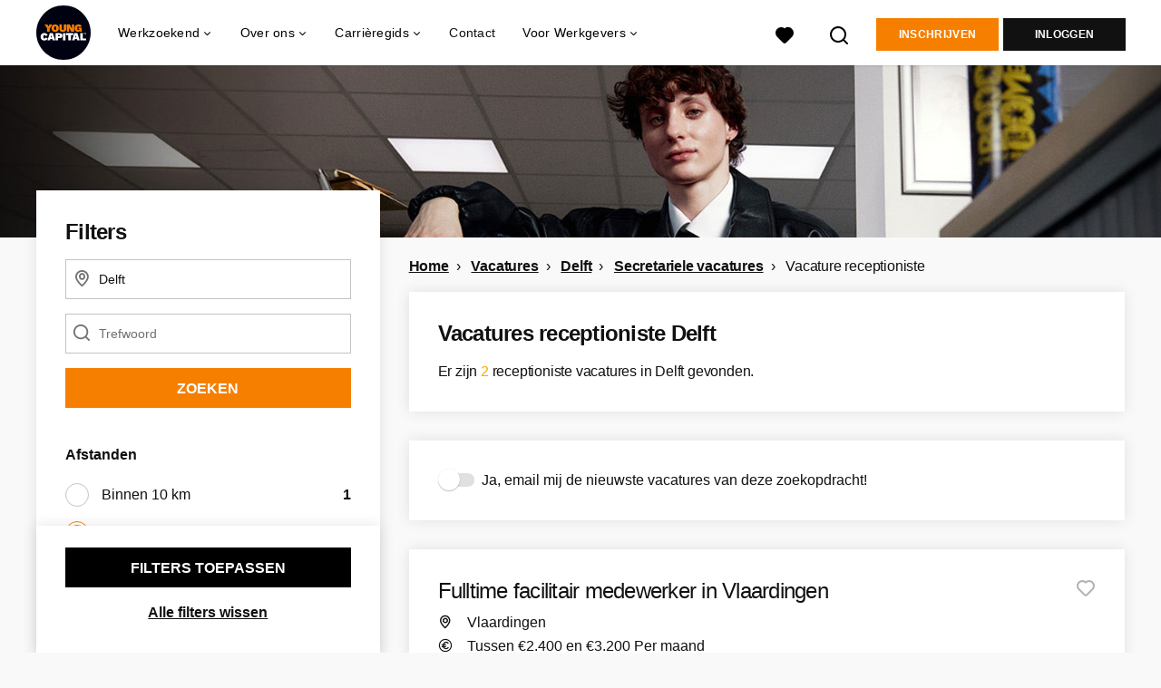

--- FILE ---
content_type: text/html; charset=utf-8
request_url: https://www.youngcapital.nl/vacatures-in/delft/vacatures-receptioniste
body_size: 20795
content:
<!DOCTYPE html>
<html lang="nl">
  <head>
    <meta charset="UTF-8">

<title>Vacature receptioniste in Delft | YoungCapital</title>
<meta name="viewport" content="width=device-width, initial-scale=1, maximum-scale=1, user-scalable=no">

<link rel="preconnect" href="https://cdn.youngcapital.nl" crossorigin>
<link rel="preconnect" href="https://cdn.youngcapital.nl">
<link rel="preconnect" href="https://fonts.googleapis.com">
<link rel="preconnect" href="https://fonts.gstatic.com" crossorigin>
<link rel="preconnect" href="https://staticdash.net">
<link rel="preconnect" href="https://youngcapital-uploads-production.s3-eu-west-1.amazonaws.com">
<link rel="preconnect" href="https://youngcapital-uploads-production.s3.eu-west-1.amazonaws.com">
<link rel="preconnect" href="https://youngcapital-uploads-production.s3.amazonaws.com">
<link rel="preload" as="style" href="https://staticdash.net/fonts/work-sans/v17/css/default.css" />
<link rel="preload" href="/assets/pages/job-opening-546726ccb43ad0b4c5fbc8145639435920bef9d9df81429fb5e6f1ba6c8d26ef.css" as="style" />

<link rel="apple-touch-icon"      sizes="57x57"   max-age="604800" href=/yc-apple-touch-icon-57x57.png />
<link rel="apple-touch-icon"      sizes="114x114" max-age="604800" href=/yc-apple-touch-icon-114x114.png />
<link rel="apple-touch-icon"      sizes="72x72"   max-age="604800" href=/yc-apple-touch-icon-72x72.png />
<link rel="apple-touch-icon"      sizes="144x144" max-age="604800" href=/yc-apple-touch-icon-144x144.png />
<link rel="apple-touch-icon"      sizes="60x60"   max-age="604800" href=/yc-apple-touch-icon-60x60.png />
<link rel="apple-touch-icon"      sizes="120x120" max-age="604800" href=/yc-apple-touch-icon-120x120.png />
<link rel="apple-touch-icon"      sizes="76x76"   max-age="604800" href=/yc-apple-touch-icon-76x76.png />
<link rel="apple-touch-icon"      sizes="152x152" max-age="604800" href=/yc-apple-touch-icon-152x152.png />
<link rel="icon" type="image/png" sizes="196x196" max-age="604800" href=/yc-favicon-196x196.png />
<link rel="icon" type="image/png" sizes="160x160" max-age="604800" href=/yc-favicon-160x160.png />
<link rel="icon" type="image/png" sizes="96x96"   max-age="604800" href=/yc-favicon-96x96.png />
<link rel="icon" type="image/png" sizes="32x32"   max-age="604800" href=/yc-favicon-32x32.png />
<link rel="icon" type="image/png" sizes="16x16"   max-age="604800" href=/yc-favicon-16x16.png />
<meta name="msapplication-TileColor"  content="#ffffff" />
<meta name="msapplication-TileImage"  content=/yc-mstile-144x144.png />
<meta name="msapplication-config"     content=/yc-browserconfig.xml />
<meta name="theme-color" content="#F77F00">
<meta name="full-lang-code" content="nl-nl-x-yc" />

    <meta name="apple-itunes-app" content="app-id=977928607, app-argument=https://www.youngcapital.nl/vacatures-in/delft/vacatures-receptioniste" />
    <meta name="google-play-app" content="app-id=nl.youngcapital" />


<meta name="description" content="	Op zoek naar de leukste Vacature receptioniste in Delft? Vind hier je droombaan en kom werken bij YoungCapital." />
<meta name="author" content="YoungCapital" />
<meta name="robots" content="index, follow" />
<meta name="owner" content="YoungCapital B.V." />
<meta name="environment" content="production" />
<meta name="referrer" content="origin-when-cross-origin" />

  <meta property="og:title" content="Vacature receptioniste in Delft | YoungCapital" />
  <meta property="og:description" content="	Op zoek naar de leukste Vacature receptioniste in Delft? Vind..." />
  <meta property="og:type" content="website" />
  <meta property="og:site_name" content="YoungCapital" />
  <meta property="og:url" content="https://www.youngcapital.nl/vacatures-in/delft/vacatures-receptioniste" />


    <meta property="og:image" content="https://www.youngcapital.nl/assets/og-logos/social/youngcapital-189266f7ec296a124619c8c31509a811c9f323d0b8a073cef6f917263fa5d5ba.jpg" />
    <meta property="og:image:width" content="1200"/>
    <meta property="og:image:height" content="630" />

    <meta property="fb:app_id" content="340599772641664" />

  <meta name="twitter:card" content="summary_large_image" />
    <meta name="twitter:site" content="@YoungCapital_NL" />
    <meta name="twitter:creator" content="@YoungCapital_NL" />
  <meta name="twitter:title" content="Vacature receptioniste in Delft | YoungCapital" />
  <meta name="twitter:description" content="	Op zoek naar de leukste Vacature receptioniste in Delft? Vind hier je droombaan en kom werken bij YoungCapital." />

    <meta name="twitter:image" content="https://www.youngcapital.nl/assets/og-logos/social/youngcapital-189266f7ec296a124619c8c31509a811c9f323d0b8a073cef6f917263fa5d5ba.jpg" />


<link rel="stylesheet" href="https://staticdash.net/fonts/work-sans/v17/css/default.css" />

<style type="text/css">
  @import url(https://cdn.youngcapital.nl/style-guide/icons/3.12.0/style.swap.css);

    /* Bootstrap Glyphicons Halflings */
    @font-face{
      font-family:"Glyphicons Halflings";
      src:url("https://www.youngcapital.nl/assets/glyphicons-halflings-regular-0805fb1fe24235f70a639f67514990e4bfb6d2cfb00ca563ad4b553c240ddc33.eot");
      src:url("https://www.youngcapital.nl/assets/glyphicons-halflings-regular-0805fb1fe24235f70a639f67514990e4bfb6d2cfb00ca563ad4b553c240ddc33.eot?#iefix") format("embedded-opentype"),
        url("https://www.youngcapital.nl/assets/glyphicons-halflings-regular-403acfcf0cbaebd1c28b404eec442cea53642644b3a73f91c5a4ab46859af772.woff2") format("woff2"),
        url("https://www.youngcapital.nl/assets/glyphicons-halflings-regular-0703369a358a012c0011843ae337a8a20270c336948a8668df5cb89a8827299b.woff") format("woff"),
        url("https://www.youngcapital.nl/assets/glyphicons-halflings-regular-7c9caa5f4e16169b0129fdf93c84e85ad14d6c107eb1b0ad60b542daf01ee1f0.ttf") format("truetype");
      font-weight:400;
      font-style:normal;
      font-stretch:normal;
    }
    /* YC Custom */
    @font-face {
      font-family: "yc-font";
      src:font-url("https://www.youngcapital.nl/assets/yc-font-a7b0871094ed68c2c2312bdec92eabef5ffa6ed822228bb182c23ddd0e479168.eot");
      src:font-url("https://www.youngcapital.nl/assets/yc-font-a7b0871094ed68c2c2312bdec92eabef5ffa6ed822228bb182c23ddd0e479168.eot?#iefix") format("embedded-opentype"),
        font-url("https://www.youngcapital.nl/assets/yc-font-1abcc95be791d29cf499331673f23a15b57cf23e02e96b56e0aafc1df51a041e.woff") format("woff"),
        font-url("https://www.youngcapital.nl/assets/yc-font-0f352a0365bb3006453278e56719057a5349841541e8dee50c0b11831aa1b3c4.ttf") format("truetype");
      font-weight: 400;
      font-style: normal;
    }
    [data-icon]:before{font-family: "yc-font" !important;content: attr(data-icon);font-style: normal !important;font-weight: normal !important;font-variant: normal !important;text-transform: none !important;speak: none;line-height: 1;-webkit-font-smoothing: antialiased;-moz-osx-font-smoothing: grayscale;}
    [class^="yc-icon-"]:before,[class*=" yc-icon-"]:before {font-family: "yc-font" !important;font-style: normal !important;font-weight: normal !important;font-variant: normal !important;text-transform: none !important;speak: none;line-height: 1;-webkit-font-smoothing: antialiased;-moz-osx-font-smoothing: grayscale;}
    .yc-icon-close:before {content: "\61"; }
    .yc-icon-star-empty:before {content: "\62";}
    .yc-icon-star-full:before {content: "\63";}
    .yc-icon-search:before {content: "\64";}
    .yc-icon-profile:before {content: "\65";}
    .yc-icon-arrow-left:before {content: "\66";}
    .yc-icon-arrow-right:before {content: "\67";}
    .yc-icon-money:before {content: "\68";}
</style>


<script src="/assets/jquery-5c7dcc015048ed98c0060951b988c5380363a047d30b22f181def007bd759e05.js"></script>


<link rel="search" type="application/opensearchdescription+xml" href="/opensearch.xml" title="YoungCapital" />

<meta name="csrf-param" content="authenticity_token" />
<meta name="csrf-token" content="17_QRoc9QF-zZRAy2MTot5RzUa45x6z208uDWRf2TxcLUpaoMHKeNskwZVt7fJxBUR7B99ATLi2JD8tFtB2pXg" />

<script> use_styleguide_css = true; </script>
<script> new_styleguide_forms = false; </script>



  <link rel="stylesheet" href="/assets/pages/job-opening-546726ccb43ad0b4c5fbc8145639435920bef9d9df81429fb5e6f1ba6c8d26ef.css" />

<script src="/assets/application-19df785fefd34a6859f5616c768bb5a19700fc05fa4d0a2fab9214b67e0f4a6d.js" async="async"></script>
<script src="/assets/esbuild-8ade744b0c70f3b23eb9ec709423af9b7714cda2a9179b0491a503eb78b781af.js" data-turbo-track="reload" defer="defer"></script>



<meta name="onrecruit-config" content="{&quot;trackingUrl&quot;:&quot;https://analytics.onrecruit.net/static/scripts/v3/analytics.js&quot;,&quot;tenantId&quot;:&quot;00DWV000002kTx72AE&quot;,&quot;orgName&quot;:&quot;YoungCapital&quot;,&quot;isTestEnv&quot;:false,&quot;pageType&quot;:null,&quot;shouldIdentify&quot;:false,&quot;contactId&quot;:null}"><script src="/assets/onrecruit-ada376e0a759a176e07bec44b9c3f3d8b1bbca3a0efd40d7343d5539a9b8fc05.js" defer="defer"></script>


    <script
  data-host-application="blk"
  data-is-production="true"
  data-use-cache-from-url="/cms_pages/cookiebanner_settings"
  src="https://staticdash.net/cookie-banner/cookie-banner-2.18.0.js"
  async
></script>

    <meta name="csrf-param" content="authenticity_token" />
<meta name="csrf-token" content="FiY5xjfwzklWpSLeJstc0VguzJoOvCVEUf9iYIK_lqLKy38ogL8QICzwV7eFcygnnUNcw-dop58LOyp8IVRw6w" />
    

      <link rel="canonical" href="https://www.youngcapital.nl/vacatures-in/delft/vacatures-receptioniste">

  </head>

  <body
    class='
      bg
      use-ycs
      
    '
    data-turbo="false"
    data-controller="job-openings-sticky-title"
    data-action="scroll@document->job-openings-sticky-title#scrollEventListener"
  >
    <script>
  window.dataLayer = window.dataLayer || [];
  window.dataLayer.push({"environment":{"environment":"production","language":"nl"},"pagetype":{"pagetype":"job_guides \u003e job_openings_index"},"facebookPixel":{"pageViewEventID":"page_view_019bbcfb-dc43-7632-8e34-68fdf3c0798d"}});


  var viewport = {};
  viewport.width = window.innerWidth
  viewport.height = window.innerHeight

  window.dataLayer[0].environment.viewport = viewport;
</script>

    <script>
      window.jobOpeningAbsoluteIndex = 0;
      window.dataLayer = window.dataLayer || []
      window.dataLayer.push({"searchTerm":null,"location":"Delft","distance":25,"categories":[],"employments":[],"education":[],"languages":[],"hours":{"min":null,"max":null},"numberOfResults":2,"pages":{"numberOfPages":1,"currentPage":1}});

      // checking if we need to send the search_results event, it gets set as false from js file handling the search event
      var jobOpeningSearchResultsEventSent = window.localStorage.getItem("jobOpeningSearchResultsEventSent")
      if(jobOpeningSearchResultsEventSent != 'true') {
        window.dataLayer.push({ ecommerce: null });
        window.dataLayer.push({
          event: "search_results",
          number_of_results: 2,
          search_term: "",
          suggested_search_term: "",
          suggested_number_of_results: 0
        });
        // marking as sent so that it does not gets triggerd onload of paginated next pages of same search
        window.localStorage.setItem("jobOpeningSearchResultsEventSent", 'true')
      }
    </script>




    <!-- legacy-header -->


    <div class="new-header" data-job-openings-sticky-title-target="siteNavigation">
      <div class="new-header__container">
        <div class="new-header__item new-header__item--menu new-header__item--mobile">
  <button class="new-header__menu-toggle" aria-label="Main menu">
    <span class="nyc-icon nyc-icon-menu-hamburger new-header__menu-icon--closed"></span>
    <span class="nyc-icon nyc-icon-close-cross new-header__menu-icon--open"></span>
  </button>
  <ul class="new-header__menu-nav new-header__menu-nav--left navigation navigation--main">


        <li class="navigation__item navigation__item--top"><span class="">Werkzoekend</span><div class="navigation__container"><ul class="navigation navigation--sub"><li class="navigation__item"><a href="/accounts/auth/youngcapital_id" class="navigation__link">Aanmelden</a></li><li class="navigation__item"><a href="/vacatures" class="navigation__link">Alle vacatures</a></li><li class="navigation__item"><span class="navigation__drop">Vacatures per plaats</span><ul class="navigation navigation--sub"><li class="navigation__item"><a href="/vacatures-in/amsterdam" class="navigation__link">Vacatures in Amsterdam</a></li><li class="navigation__item"><a href="/vacatures-in/almere" class="navigation__link">Vacatures in Almere</a></li><li class="navigation__item"><a href="/vacatures-in/rotterdam" class="navigation__link">Vacatures in Rotterdam</a></li><li class="navigation__item"><a href="/vacatures-in/den-haag" class="navigation__link">Vacatures in Den Haag</a></li><li class="navigation__item"><a href="/vacatures-in/groningen" class="navigation__link">Vacatures in Groningen</a></li><li class="navigation__item"><a href="https://www.youngcapital.nl/vacatures-in/utrecht" class="navigation__link">Vacatures in Utrecht</a></li><li class="navigation__item"><a href="/vacatures-in" class="navigation__link">Alle plaatsen</a></li><li class="navigation__item"><a href="/vacatures-in-de" class="navigation__link">Vacatures per provincie</a></li></ul></li><li class="navigation__item"><span class="navigation__drop">Vacatures per beroepsgroep</span><ul class="navigation navigation--sub"><li class="navigation__item"><a href="/beroepsgroepen/sales-vacatures" class="navigation__link">Sales vacatures</a></li><li class="navigation__item"><a href="/beroepsgroepen/callcenter-vacatures" class="navigation__link">Callcenter vacatures</a></li><li class="navigation__item"><a href="/beroepsgroepen/winkel-vacatures" class="navigation__link">Winkel vacatures</a></li><li class="navigation__item"><a href="/beroepsgroepen/logistieke-vacatures" class="navigation__link">Logistieke vacatures</a></li><li class="navigation__item"><a href="/beroepsgroepen/horeca-vacatures" class="navigation__link">Horeca vacatures</a></li><li class="navigation__item"><a href="/beroepsgroepen" class="navigation__link">Alle beroepsgroepen</a></li></ul></li><li class="navigation__item"><span class="navigation__drop">Vacatures per werkgever</span><ul class="navigation navigation--sub"><li class="navigation__item"><a href="https://www.youngcapital.nl/werken-bij/abn-amro-vacatures" class="navigation__link">Werken bij ABN AMRO</a></li><li class="navigation__item"><a href="/werken-bij/odido-vacatures" class="navigation__link">Werken bij Odido</a></li><li class="navigation__item"><a href="https://www.youngcapital.nl/werken-bij/dhl-vacatures" class="navigation__link">Werken bij DHL</a></li><li class="navigation__item"><a href="/werken-bij/jumbo-vacatures" class="navigation__link">Werken bij Jumbo</a></li><li class="navigation__item"><a href="https://www.youngcapital.nl/werken-bij/kpn-vacatures" class="navigation__link">Werken bij KPN</a></li><li class="navigation__item"><a href="https://www.youngcapital.nl/werken-bij/postnl-vacatures" class="navigation__link">Werken bij PostNL</a></li><li class="navigation__item"><a href="/werken-bij/achmea-vacatures" class="navigation__link">Werken bij Achmea</a></li><li class="navigation__item"><a href="/werken-bij/action-vacatures" class="navigation__link">Werken bij Action</a></li><li class="navigation__item"><a href="/werken-bij/ns-vacatures" class="navigation__link">Werken bij NS</a></li><li class="navigation__item"><a href="/werken-bij/belastingdienst-vacatures" class="navigation__link">Werken bij Belastingdienst</a></li></ul></li><li class="navigation__item"><span class="navigation__drop">Vacatures per dienstverband</span><ul class="navigation navigation--sub"><li class="navigation__item"><a href="/parttime-vacatures" class="navigation__link">Parttime vacatures</a></li><li class="navigation__item"><a href="/fulltime-vacatures" class="navigation__link">Fulltime vacatures</a></li><li class="navigation__item"><a href="/starters-vacatures" class="navigation__link">Starters vacatures</a></li><li class="navigation__item"><a href="/bijbaan" class="navigation__link">Bijbanen</a></li><li class="navigation__item"><a href="/vakantiewerk" class="navigation__link">Vakantiewerk</a></li><li class="navigation__item"><a href="/avondwerk" class="navigation__link">Avondwerk</a></li><li class="navigation__item"><a href="/tijdelijk-werk" class="navigation__link">Tijdelijk werk</a></li><li class="navigation__item"><a href="/stage" class="navigation__link">Stages</a></li><li class="navigation__item"><a href="/traineeships" class="navigation__link">Traineeships</a></li></ul></li><li class="navigation__item"><span class="navigation__drop">YoungCapital NEXT</span><ul class="navigation navigation--sub"><li class="navigation__item"><a href="https://next.youngcapital.nl/over-next" class="navigation__link">Over YoungCapital NEXT</a></li><li class="navigation__item"><a href="https://next.youngcapital.nl/" class="navigation__link">Hoe wij opleiden</a></li><li class="navigation__item"><a href="https://next.youngcapital.nl/vacatures " class="navigation__link">Traineeships</a></li></ul></li><li class="navigation__item"><span class="navigation__drop">Beroepengids</span><ul class="navigation navigation--sub"><li class="navigation__item"><a href="/beroepengids/administratief-secretarieel" class="navigation__link">Administratief</a></li><li class="navigation__item"><a href="/beroepengids/horeca" class="navigation__link">Horeca</a></li><li class="navigation__item"><a href="/beroepengids/klantenservice" class="navigation__link">Klantenservice</a></li><li class="navigation__item"><a href="/beroepengids/logistiek-transport" class="navigation__link">Logistiek</a></li><li class="navigation__item"><a href="/beroepengids/management" class="navigation__link">Management</a></li><li class="navigation__item"><a href="/beroepengids/retail" class="navigation__link">Retail</a></li><li class="navigation__item"><a href="/beroepengids/sales" class="navigation__link">Sales</a></li><li class="navigation__item"><a href="/beroepengids/techniek" class="navigation__link">Techniek</a></li><li class="navigation__item"><a href="/beroepengids/zorg-welzijn" class="navigation__link">Zorg</a></li></ul></li><li class="navigation__item"><a href="/thuiswerk-vacatures" class="navigation__link">Thuiswerk vacatures</a></li></ul></div></li><li class="navigation__item navigation__item--top"><span class="">Informatie</span><div class="navigation__container"><ul class="navigation navigation--sub"><li class="navigation__item"><span class="navigation__drop">Ik ben werkgever</span><ul class="navigation navigation--sub"><li class="navigation__item"><a href="/werkgevers/werving-selectie" class="navigation__link">Werving en selectie</a></li><li class="navigation__item"><a href="/werkgevers/uitzenden" class="navigation__link">Uitzendkrachten inhuren</a></li><li class="navigation__item"><a href="https://next.youngcapital.nl/opdrachtgevers" class="navigation__link">Detachering</a></li><li class="navigation__item"><a href="/werkgevers/blog" class="navigation__link">Blogs voor werkgevers</a></li><li class="navigation__item"><a href="/recruitment-guide" class="navigation__link">Recruitment guide</a></li><li class="navigation__item"><a href="/generaties-op-de-werkvloer" class="navigation__link">Generaties op de werkvloer</a></li></ul></li><li class="navigation__item"><span class="navigation__drop">Werken bij YoungCapital</span><ul class="navigation navigation--sub"><li class="navigation__item"><a href="https://www.youngcapital.nl/over-yc/werken-bij" class="navigation__link">Werken bij YoungCapital</a></li><li class="navigation__item"><a href="/over-yc/onze-vacatures" class="navigation__link">Onze vacatures</a></li><li class="navigation__item"><a href="/over-yc/onze-stages" class="navigation__link">Onze stages</a></li></ul></li><li class="navigation__item"><span class="navigation__drop">Over YoungCapital</span><ul class="navigation navigation--sub"><li class="navigation__item"><a href="/over-yc" class="navigation__link">Over ons</a></li><li class="navigation__item"><a href="/over-yc/dna" class="navigation__link">Ons DNA</a></li><li class="navigation__item"><a href="/over-yc/yc-management" class="navigation__link">Ons management</a></li><li class="navigation__item"><a href="/newsroom" class="navigation__link">Newsroom</a></li></ul></li><li class="navigation__item"><a href="/weblog" class="navigation__link">Blog</a></li><li class="navigation__item"><span class="navigation__drop">Ontwikkel jezelf</span><ul class="navigation navigation--sub"><li class="navigation__item"><a href="/sollicitatietips" class="navigation__link">Sollicitatietips</a></li><li class="navigation__item"><a href="/carriere" class="navigation__link">Career Guide</a></li></ul></li><li class="navigation__item"><a href="/uitzendbureau" class="navigation__link">Contact</a></li></ul></div></li>

    <li class="navigation__item navigation__item--socials">

        <a title="LinkedIn" aria-label="LinkedIn" class="navigation__social" target="_blank" rel="noopener" href="https://www.linkedin.com/company/youngcapital">
          <i class="nyc-icon nyc-icon-network-linkedin"></i>
</a>        <a title="Instagram" aria-label="Instagram" class="navigation__social" target="_blank" rel="noopener" href="https://www.instagram.com/youngcapital_nl/">
          <i class="nyc-icon nyc-icon-network-insta"></i>
</a>        <a title="Twitter" aria-label="Twitter" class="navigation__social" target="_blank" rel="noopener" href="https://twitter.com/YoungCapital_NL">
          <i class="nyc-icon nyc-icon-network-twitter"></i>
</a>        <a title="YouTube" aria-label="YouTube" class="navigation__social" target="_blank" rel="noopener" href="https://www.youtube.com/c/youngcapital">
          <i class="nyc-icon nyc-icon-network-youtube"></i>
</a>        <a title="Facebook" aria-label="Facebook" class="navigation__social" target="_blank" rel="noopener" href="https://www.facebook.com/YoungCapital">
          <i class="nyc-icon nyc-icon-network-facebook"></i>
</a>    </li>
  </ul>
</div>

        <div class="new-header__item new-header__item--menu">
  <ul class="new-header__menu-nav navigation navigation--main navigation--desktop">
      
        <li class="navigation__item navigation__item--top"><span class="navigation__drop">Werkzoekend</span><div class="navigation__container"><ul class="navigation navigation--sub"><li class="navigation__item"><span class="navigation__drop">Vacatures</span><ul class="navigation navigation--sub"><li class="navigation__item"><a href="/vacatures" class="navigation__link">Alle vacatures</a></li><li class="navigation__item"><a href="/thuiswerk-vacatures" class="navigation__link">Thuiswerk vacatures</a></li><li class="navigation__item"><a href="/beroepsgroepen" class="navigation__link">Vacatures per beroepsgroep</a></li><li class="navigation__item"><a href="/werken-bij" class="navigation__link">Vacatures per werkgever</a></li><li class="navigation__item"><a href="/vacatures-per-opleidingsniveau" class="navigation__link">Vacatures per opleidingsniveau</a></li><li class="navigation__item"><a href="/dienstverbanden" class="navigation__link">Vacatures per dienstverband</a></li><li class="navigation__item"><a href="https://www.youngcapital.nl/per-direct-werk" class="navigation__link">Per direct werk</a></li><li class="navigation__item"><a href="/over-yc/werken-bij" class="navigation__link">Werken bij YoungCapital zelf</a></li></ul></li><li class="navigation__item"><span class="navigation__drop">Vacatures per plaats</span><ul class="navigation navigation--sub"><li class="navigation__item"><a href="/vacatures-in" class="navigation__link">Vacatures per plaats</a></li><li class="navigation__item"><a href="/vacatures-in/amsterdam" class="navigation__link">Vacatures Amsterdam</a></li><li class="navigation__item"><a href="/vacatures-in/rotterdam" class="navigation__link">Vacatures Rotterdam</a></li><li class="navigation__item"><a href="/vacatures-in/den-haag" class="navigation__link">Vacatures Den Haag</a></li><li class="navigation__item"><a href="https://www.youngcapital.nl/vacatures-in/utrecht" class="navigation__link">Vacatures Utrecht</a></li><li class="navigation__item"><a href="/vacatures-in/groningen" class="navigation__link">Vacatures Groningen</a></li><li class="navigation__item"><a href="/vacatures-in/tilburg" class="navigation__link">Vacatures Tilburg</a></li><li class="navigation__item"><a href="/vacatures-in-de" class="navigation__link">Vacatures per provincie</a></li></ul></li><li class="navigation__item"><a href="/werken-bij" class="navigation__link navigation__link--drop">Werken bij</a><ul class="navigation navigation--sub"><li class="navigation__item"><a href="/werken-bij/thuisbezorgd-vacatures" class="navigation__link">Thuisbezorgd</a></li><li class="navigation__item"><a href="/werken-bij/hellofresh-vacatures" class="navigation__link">HelloFresh</a></li><li class="navigation__item"><a href="/werken-bij/belastingdienst-vacatures" class="navigation__link">Belastingdienst</a></li><li class="navigation__item"><a href="/werken-bij/abn-amro-vacatures" class="navigation__link">ABN Amro</a></li><li class="navigation__item"><a href="/werken-bij/ns-vacatures" class="navigation__link">NS</a></li><li class="navigation__item"><a href="/werken-bij/achmea-vacatures" class="navigation__link">Achmea</a></li><li class="navigation__item"><a href="/werken-bij/kpn-vacatures" class="navigation__link">KPN</a></li><li class="navigation__item"><a href="/werken-bij/postnl-vacatures" class="navigation__link">PostNL</a></li><li class="navigation__item"><a href="/werken-bij/action-vacatures" class="navigation__link">Action</a></li><li class="navigation__item"><a href="/werken-bij/odido-vacatures" class="navigation__link">Odido</a></li></ul></li><li class="navigation__item"><span class="navigation__drop">YoungCapital NEXT</span><ul class="navigation navigation--sub"><li class="navigation__item"><a href="https://next.youngcapital.nl/over-next " class="navigation__link">Over YoungCapital NEXT</a></li><li class="navigation__item"><a href="https://next.youngcapital.nl/" class="navigation__link">Hoe wij opleiden</a></li><li class="navigation__item"><a href="https://next.youngcapital.nl/vacatures " class="navigation__link">Traineeships</a></li></ul></li><li class="navigation__item"><span class="navigation__drop">Meer</span><ul class="navigation navigation--sub"><li class="navigation__item"><a href="/veelgestelde-vragen" class="navigation__link">FAQ</a></li><li class="navigation__item"><a href="/app" class="navigation__link">YoungCapital App</a></li><li class="navigation__item"><a href="/kandidaat/klachten" class="navigation__link">Stel een vraag</a></li></ul></li></ul></div></li><li class="navigation__item navigation__item--top"><span class="navigation__drop">Over ons</span><div class="navigation__container"><ul class="navigation navigation--sub"><li class="navigation__item"><span class="navigation__drop">Wie zijn wij?</span><ul class="navigation navigation--sub"><li class="navigation__item"><a href="/over-yc" class="navigation__link">Hoe het begon</a></li><li class="navigation__item"><a href="/over-yc/dna" class="navigation__link">Ons DNA</a></li><li class="navigation__item"><a href="/over-yc/yc-management" class="navigation__link">Ons management</a></li><li class="navigation__item"><a href="/campagne/social-impact" class="navigation__link">Social Impact</a></li><li class="navigation__item"><a href="/campagne/onze-sdgs" class="navigation__link">Sustainable Development Goals</a></li><li class="navigation__item"><a href="/campagne/sporters" class="navigation__link">Sponsoring</a></li><li class="navigation__item"><a href="/newsroom" class="navigation__link">Newsroom</a></li><li class="navigation__item"><a href="/over-yc/certificering" class="navigation__link">Onze certificaten</a></li></ul></li><li class="navigation__item"><span class="navigation__drop">Werken bij YoungCapital</span><ul class="navigation navigation--sub"><li class="navigation__item"><a href="https://www.youngcapital.nl/over-yc/werken-bij" class="navigation__link">Werken bij YoungCapital</a></li><li class="navigation__item"><a href="/over-yc/onze-vacatures" class="navigation__link">Onze vacatures</a></li><li class="navigation__item"><a href="/over-yc/onze-stages" class="navigation__link">Onze stages</a></li></ul></li></ul></div></li><li class="navigation__item navigation__item--top"><span class="navigation__drop">Carrièregids</span><div class="navigation__container"><ul class="navigation navigation--sub"><li class="navigation__item"><a href="/carriere" class="navigation__link navigation__link--drop">Career Guide</a><ul class="navigation navigation--sub"><li class="navigation__item"><a href="/carriere/carrierestap" class="navigation__link">Carrièrestap</a></li><li class="navigation__item"><a href="/carriere/competenties-eigenschappen" class="navigation__link">Competenties</a></li><li class="navigation__item"><a href="/carriere/contract" class="navigation__link">Contract</a></li><li class="navigation__item"><a href="/carriere/salaris" class="navigation__link">Salaris</a></li><li class="navigation__item"><a href="/carriere/secundaire-arbeidsvoorwaarden" class="navigation__link">Arbeidsvoorwaarden</a></li><li class="navigation__item"><a href="/carriere/persoonlijke-ontwikkeling" class="navigation__link">Ontwikkel jezelf</a></li><li class="navigation__item"><a href="/carriere/ontslag" class="navigation__link">Ontslag</a></li><li class="navigation__item"><a href="/carriere/werkleven" class="navigation__link">Werkleven</a></li><li class="navigation__item"><a href="/carriere/ziekte" class="navigation__link">Ziek</a></li></ul></li><li class="navigation__item"><a href="/sollicitatietips" class="navigation__link navigation__link--drop">Sollicitatietips</a><ul class="navigation navigation--sub"><li class="navigation__item"><a href="/sollicitatietips/cv" class="navigation__link">Cv</a></li><li class="navigation__item"><a href="/sollicitatietips/ai" class="navigation__link">AI</a></li><li class="navigation__item"><a href="/sollicitatietips/sollicitatiebrief" class="navigation__link">Sollicitatiebrief</a></li><li class="navigation__item"><a href="/sollicitatietips/motivatiebrief" class="navigation__link">Motivatiebrief</a></li><li class="navigation__item"><a href="/sollicitatietips/sollicitatiegesprek" class="navigation__link">Sollicitatiegesprek</a></li><li class="navigation__item"><a href="/sollicitatietips/arbeidsvoorwaardengesprek" class="navigation__link">Voorwaardengesprek</a></li><li class="navigation__item"><a href="/sollicitatietips/solliciteren" class="navigation__link">Solliciteren</a></li><li class="navigation__item"><a href="/sollicitatietips/referenties" class="navigation__link">Referenties</a></li><li class="navigation__item"><a href="/sollicitatietips/cv/gratis-cv-maken" class="navigation__link">Gratis cv maken</a></li></ul></li><li class="navigation__item"><a href="/beroepengids" class="navigation__link navigation__link--drop">Beroepengids</a><ul class="navigation navigation--sub"><li class="navigation__item"><a href="/beroepengids/administratief-secretarieel" class="navigation__link">Administratief</a></li><li class="navigation__item"><a href="/beroepengids/horeca" class="navigation__link">Horeca</a></li><li class="navigation__item"><a href="/beroepengids/klantenservice" class="navigation__link">Klantenservice</a></li><li class="navigation__item"><a href="/beroepengids/logistiek-transport" class="navigation__link">Logistiek</a></li><li class="navigation__item"><a href="/beroepengids/management" class="navigation__link">Management</a></li><li class="navigation__item"><a href="/beroepengids/retail" class="navigation__link">Retail</a></li><li class="navigation__item"><a href="/beroepengids/sales" class="navigation__link">Sales</a></li><li class="navigation__item"><a href="/beroepengids/techniek" class="navigation__link">Techniek</a></li><li class="navigation__item"><a href="/beroepengids/zorg-welzijn" class="navigation__link">Zorg</a></li></ul></li><li class="navigation__item"><span class="navigation__drop">Inspiratie</span><ul class="navigation navigation--sub"><li class="navigation__item"><a href="/weblog" class="navigation__link">Blog</a></li><li class="navigation__item"><a href="/highlights" class="navigation__link">Highlights</a></li><li class="navigation__item"><a href="/best-betaalde-banen" class="navigation__link">Best betaalde banen</a></li><li class="navigation__item"><a href="/vacatures-jongeren" class="navigation__link">Werk voor jongeren</a></li><li class="navigation__item"><a href="/campagne/talent-trip" class="navigation__link">Talent Trip</a></li><li class="navigation__item"><a href="/vrijwilligerswerk" class="navigation__link">Vrijwilligerswerk</a></li></ul></li></ul></div></li><li class="navigation__item navigation__item--top"><a href="/uitzendbureau" class="navigation__link">Contact</a></li><li class="navigation__item navigation__item--top"><span class="navigation__drop">Voor Werkgevers</span><div class="navigation__container"><ul class="navigation navigation--sub"><li class="navigation__item"><span class="navigation__drop">Personeel gezocht</span><ul class="navigation navigation--sub"><li class="navigation__item"><a href="/werkgevers" class="navigation__link">Voor werkgevers</a></li><li class="navigation__item"><a href="https://www.youngcapital.nl/werkgevers/werkwijze" class="navigation__link">Werkwijze</a></li><li class="navigation__item"><a href="/werkgevers/specialisaties" class="navigation__link">Specialisaties</a></li><li class="navigation__item"><a href="/werkgevers/contact" class="navigation__link">Contact</a></li></ul></li><li class="navigation__item"><span class="navigation__drop">Diensten</span><ul class="navigation navigation--sub"><li class="navigation__item"><a href="/werkgevers/diensten" class="navigation__link">Onze diensten</a></li><li class="navigation__item"><a href="/werkgevers/werving-selectie" class="navigation__link">Werving en selectie</a></li><li class="navigation__item"><a href="/werkgevers/uitzenden" class="navigation__link">Uitzenden</a></li><li class="navigation__item"><a href="https://next.youngcapital.nl/opdrachtgevers" class="navigation__link">Detachering</a></li><li class="navigation__item"><a href="/werkgevers/vacature-plaatsen" class="navigation__link">Vacature plaatsen</a></li></ul></li><li class="navigation__item"><a href="/recruitment-guide" class="navigation__link navigation__link--drop">Kennis en inspiratie</a><ul class="navigation navigation--sub"><li class="navigation__item"><a href="/werkgevers/blog" class="navigation__link">Blogs</a></li><li class="navigation__item"><a href="/recruitment-guide" class="navigation__link">Recruitment Guide</a></li><li class="navigation__item"><a href="/nieuwsbrief" class="navigation__link">Nieuwsbrief</a></li><li class="navigation__item"><a href="/magazine" class="navigation__link">Young magazine</a></li></ul></li></ul></div></li>
  </ul>
</div>

        <div class="new-header__item new-header__item--favorites ">
  <a class="new-header__link" aria-label="Al mijn favorieten bekijken" href="/kandidaat/favoriete-vacatures">
    <div class="new-header__favorites-icon">
      <img alt="Hartje" src="/assets/icons/svg/icon-favourite-filled-3de5d46f56bdae68d7267176c73959be6a934c63f885c029858ee4b798962fe5.svg" width="22" height="22" />
      <span class="new-header__favorites-count hidden">
        0
      </span>
    </div>
</a></div>


        <div class="new-header__item new-header__item--logo">
          <a href="/" class="new-header__logo">
            <img width="60" height="60" src="https://www.youngcapital.nl/logos/svg/yc.svg" alt="YoungCapital_logo" title="Uitzendbureau YoungCapital" class="new-header__image">
          </a>
        </div>

        <div class="new-header__item new-header__item--search search search--job-listing">
          <button class="search__toggle" aria-label="Zoeken">
            <img alt="Vergrootglas" src="/assets/icons/svg/icon-search-d6b422475f7b015089cb87cc67d0644a18daa19e55f6d8114d874f22e5e6db23.svg" width="22" height="22" />
          </button>
        </div>

          <div class="new-header__item new-header__item--user-menu user-menu user-menu-toggle--logged-out">
    <button class="new-header__menu-toggle" aria-label="Inloggen">
      <span class="nyc-icon nyc-icon-avatar new-header__menu-icon--closed"></span>
      <span class="nyc-icon nyc-icon-close-cross new-header__menu-icon--open"></span>
    </button>

      <ul class="new-header__menu-nav navigation navigation--main new-header__menu-nav--right hidden-lg hidden-md">
        <li class="navigation__item">
          <span>
            Jouw profiel
          </span>
          <div class="navigation__container">
            <ul class="navigation navigation--sub">
                <li class="navigation__item">
                  <a class="navigation__link" href="/kandidaat/aanmelden">Inschrijven</a>
                </li>
                <li class="navigation__item" data-test="login-button-mobile">
                  <a class="navigation__link" data-method="post" href="/accounts/auth/youngcapital_id">Inloggen</a>
                </li>
            </ul>
          </div>
        </li>
      </ul>

        <ul class="new-header__menu-nav new-header__menu-nav--right navigation navigation--main user-menu--anonymus hidden-xs hidden-sm">
          <li class="navigation__item">
            <a class="new-header__btn" href="/kandidaat/aanmelden">Inschrijven</a>
          </li>
          <li class="navigation__item" data-test="login-button-desktop">
            <a class="new-header__btn new-header__btn--black" data-method="post" href="/accounts/auth/youngcapital_id">Inloggen</a>
          </li>
        </ul>
  </div>


      </div>

    </div>

    <div class="card search__box search--job-listing">
  <nav class="tabs">
    <ul>
      <li class="tab col tab--active">
        <a href='javascript:void(0);' class="tab__text" data-search-type="search--job-listing">
          Vacatures
        </a>
      </li>
      <li class="tab col">
        <a href='javascript:void(0);' class="tab__text" data-search-type="search--all-site">
          Gehele site
        </a>
      </li>
    </ul>
  </nav>

  <div class="card__body mw-none">
    <div class="search__form search--all-site">
      <form action="/zoeken" accept-charset="UTF-8" method="get">
        <div class="row">
          <div class="col-xs-12">
            <input type="text" name="search[keywords_scope]" id="search_whole_site" maxlength="255" placeholder="Zoek door gehele site" class="search__input" />
          </div>
        </div>
        <div class="row">
          <div class="col-xs-12">
            <input type="submit" name="commit" value="Doorzoek de hele website" class="new-header__btn" data-disable-with="Doorzoek de hele website" />
          </div>
        </div>
</form>    </div>
    <div class="search__form search--job-listing">
      <form id="job_opening_search" action="/vacatures" accept-charset="UTF-8" method="get">
        <div class="row">
          <div class="col-xs-12 pb-2x">
            <div class="u-position--relative">
              <input type="text" name="search[zipcode_eq]" id="session_search_zipcode_eq" value="Delft" placeholder="Postcode of plaats" class="js-typeahead search__input search_zipcode_track" aria-label="Postcode of plaats" data-js-typeahead-ajax-data-path="https://www.youngcapital.nl/assets/nl-69739069b4ca7619f25c3789550c2ba1c439f5926afbdbfb176706bae2893973.json" />

              <i class="flex-row center-xs middle-xs nyc-icon nyc-icon-location"></i>
            </div>
          </div>
        </div>
        <div class="row">
          <div class="col-xs-12 pb-2x">
            <div class="u-position--relative">
                <input type="text" name="search[keywords_scope]" id="session_search_keywords_scope" value="" placeholder="Trefwoord" class="js-typeahead search__input search_keywords_scope_track" aria-label="Trefwoord" data-js-typeahead-ajax-data-path="https://www.youngcapital.nl/assets/yc_suggestions-92514a60f14e77691cfe15fef13be994be5665cc4e819eb5c8735d81b72e47c4.json" />

              <i class="flex-row center-xs middle-xs nyc-icon nyc-icon-search"></i>
            </div>
          </div>
        </div>
        <div class="row">
          <div class="col-xs-12">
            <input type="submit" name="commit" value="Zoeken" class="new-header__btn" data-page-type="job_guides:job_openings_index" data-search-source="header_navigation" data-search-tracker="job_opening" data-disable-with="Zoeken" />
          </div>
        </div>
</form>    </div>
  </div>
</div>

    <!-- Temporary here -->
    <script type="text/javascript">
      if (typeof Object.assign != 'function') {
        // Must be writable: true, enumerable: false, configurable: true
        Object.defineProperty(Object, "assign", {
          value: function assign(target, varArgs) { // .length of function is 2
            'use strict';
            if (target == null) { // TypeError if undefined or null
              throw new TypeError('Cannot convert undefined or null to object');
            }

            var to = Object(target);

            for (var index = 1; index < arguments.length; index++) {
              var nextSource = arguments[index];

              if (nextSource != null) { // Skip over if undefined or null
                for (var nextKey in nextSource) {
                  // Avoid bugs when hasOwnProperty is shadowed
                  if (Object.prototype.hasOwnProperty.call(nextSource, nextKey)) {
                    to[nextKey] = nextSource[nextKey];
                  }
                }
              }
            }
            return to;
          },
          writable: true,
          configurable: true
        });
      }
      (function () {
        if ( typeof window.CustomEvent === "function" ) return false; //If not IE

        function CustomEvent ( event, params ) {
          params = params || { bubbles: false, cancelable: false, detail: undefined };
          var evt = document.createEvent( 'CustomEvent' );
          evt.initCustomEvent( event, params.bubbles, params.cancelable, params.detail );
          return evt;
        }

        CustomEvent.prototype = window.Event.prototype;

        window.Event = CustomEvent;
      })();


    /**
     * SearchBox responsible for searh box component
     * @param {Object} optional elements to which the box is binded
     **/

      var SearchBox = function(elements) {
        var ELEMENTS = {
          user: jQuery('.new-header__item--user-menu'),
          menu: jQuery('.search'),
          btn: jQuery('.search__toggle'),
          bar: jQuery('.search__box'),
          type: jQuery('[data-search-type]'),
          body: jQuery('body'),
          html: document.getElementsByTagName("html")[0]
        };

        this.ELEMENTS = Object.assign(ELEMENTS, elements);

        this.open = false;
        this.init();
      }

      SearchBox.prototype.init = function() {
        this.toggleEvent = new Event('toggleSearchBar');

        this.hideOnOverlay();
        this.bindButtonClick();
      }

      SearchBox.prototype.bindButtonClick = function() {
        var self = this;
        var btn = this.ELEMENTS.btn;
        var bar = this.ELEMENTS.bar;
        var type = this.ELEMENTS.type;

        for (var i = 0; i < btn.length; i++) {
          btn[i].addEventListener('click', function(e) {
            e.preventDefault();
            var disable = !bar.hasClass('search__box--open')
            self.toggle(disable);
          });
        }

        for (var i = 0; i < type.length; i++) {
          type[i].addEventListener('click', function() {
            $(".tab--active").removeClass('tab--active');
            $(this).parent().addClass('tab--active');

            self.toggleType(this.dataset.searchType)
          });
        }
      }

      SearchBox.prototype.toggle = function(show) {
        var visible = show || false;
        var bar = this.ELEMENTS.bar;
        var body = this.ELEMENTS.body;
        var html = this.ELEMENTS.html;
        this.open = visible;

        document.dispatchEvent(this.toggleEvent);
        if (visible) {
          var type = bar.attr('class').split(' ').filter(function(word) { return word.match('search--'); });

          this.positionBox();
          this.focusInput(type[0]);

          body.addClass('new-menu-search');
          bar.addClass('search__box--open');

          if (window.matchMedia("(max-width: 1023px)").matches) {
            html.style.cssText ="overflow:hidden;position:relative;height:100vh;";
          }
        } else {
          body.removeClass('new-menu-search');
          bar.removeClass('search__box--open');

          html.style = "";
        }
      };

      SearchBox.prototype.focusInput = function(type) {
        var visible = this.ELEMENTS.bar.find('.' + type);

        setTimeout(function() {
          visible.find('input[type="text"]').first().focus();
        }, 100);
      }

      SearchBox.prototype.toggleType = function(type) {
        var types = this.ELEMENTS.type;
        var bar = this.ELEMENTS.bar;

        for (var i = 0; i < types.length; i++) {
          bar.removeClass(types[i].dataset.searchType);
        }

        bar.toggleClass(type);
        this.focusInput(type);
      }

      SearchBox.prototype.positionBox = function() {
        var bar = this.ELEMENTS.bar;
        var menu = this.ELEMENTS.menu;
        var user = this.ELEMENTS.user;

        if (window.matchMedia("(min-width: 1024px)").matches) {
          bar.css('left', menu[0].offsetWidth + menu[0].offsetLeft - bar[0].offsetWidth + user[0].offsetWidth - 5 + 'px');
        } else {
          bar.css('left', 0);
        }
      }

      SearchBox.prototype.hideOnOverlay = function() {
        var menu = this.ELEMENTS.menu;
        var body = this.ELEMENTS.body;
        var bar = this.ELEMENTS.bar;
        var self = this;

        document.addEventListener('click', function(e) {
          if (e.target.tagName == "BODY" || e.target.className == "new-header" && body.hasClass('new-menu-search')) {
            self.toggle();
          }
        })
      };

      /**
       * [NewMenu description]
       */
      var NewMenu = function() {
        this.ELEMENTS = {
          body: jQuery('body'),
          menu: {
            btns: jQuery('.new-header__menu-toggle'),
            select: jQuery('[data-menu-select]'),
            sub: jQuery('.new-header__item--mobile .navigation--sub .navigation__drop'),
            links: jQuery('.navigation__link'),
            desktop: {
              top: jQuery('.navigation--desktop > .navigation__item--top, .user-menu-toggle--logged-in'),
              sub: jQuery('.navigation--desktop .navigation__link')
            }
          }
        }

        this.TIMEOUT_CLOSE_SUB = setTimeout("", 0)

        this.init();
      }

      NewMenu.prototype.init = function() {
        var search = {
          menu: jQuery('.search'),
          btn: jQuery('.search__toggle'),
          bar: jQuery('.search__box'),
          type: jQuery('[data-search-type]'),
        };

        var self = this;

        this.search = new SearchBox(search);
        this.initDropdowns();
        this.initUserDropdown();
        this.initSubMenus();
        this.initMenus();
        this.initSelects();
        this.initLinks();

        document.addEventListener('toggleSearchBar', function() {
          self.closeAll.call(self);
          if (self.search.open) {
            self.toggleScrollable(true);
          }
        });
      }

      NewMenu.prototype.initLinks = function() {
        var self = this;

        jQuery.each(this.ELEMENTS.menu.links, function(i, link) {
          link.addEventListener('click', function() {
            if (!this.classList.contains('navigation__link--drop')) {
              /* Timeout for waiting page draw so the animation is smooth */
              setTimeout(function() {
                self.closeAll();
              }, 250);

              // scroll to page top
              document.body.scrollTop = document.documentElement.scrollTop = 0;
            }
          });
        });
      }

      NewMenu.prototype.initMenus = function() {
        var self = this,
            btns = this.ELEMENTS.menu.btns,
            body = this.ELEMENTS.body;

        for (var i = 0; i < btns.length; i++) {
          btns[i].addEventListener('click', function() {
            var button = this;

            if (button.classList.contains('new-header__menu-toggle--open')) {
              self.closeAll();
              document.querySelector(".new-header").classList.remove("-menu-opened");
            } else {
              self.closeAll();
              self.toggleScrollable(true);
              self.search.toggle(false);
              setTimeout(function() {
                document.querySelector(".new-header").classList.add("-menu-opened");
                button.classList.add('new-header__menu-toggle--open');
              }, 0)
            }
          });
        }
      }

      NewMenu.prototype.initSelects = function() {
        var select = this.ELEMENTS.menu.select;
        jQuery.each(select, function(i, sel) {
          sel.addEventListener('touchend', function(e) {
            if (!this.classList.contains('menu-select__list--visible')) {
              e.preventDefault();
              this.classList.add('menu-select__list--visible');
            }
          });
        });
      }

      NewMenu.prototype.initSubMenus = function() {
        var sub = this.ELEMENTS.menu.sub;

        jQuery.each(sub, function(i, menu) {
          menu.addEventListener('click', function() {
            jQuery(this.nextElementSibling).stop().slideToggle(250);
          });
        });
      }

      NewMenu.prototype.listenTopElements = function(e, topElem) {
        var self = this;

        if (!topElem.classList.contains('navigation__item--active') && !topElem.classList.contains('user-menu')) {
          jQuery.each(this.ELEMENTS.menu.desktop.top, function(i, elem) {
            setTimeout(elem.classList.remove('navigation__item--active', 'user-menu--active'), 0);
          });

          document.addEventListener('click', self.listenCloseOnClickOut, true);

          if (topElem.children[0].className == 'navigation__drop') {
            topElem.classList.add('navigation__item--active');
          }
        } else {
          if (e.target.classList.contains('navigation__item--top')) {
            topElem.classList.remove('navigation__item--active');
          }
        }
      }

      NewMenu.prototype.listenDesktopUserElements = function(e, userElem) {
        if (window.matchMedia("(min-width: 992px)").matches) {
          var self = this;

          if (!jQuery(userElem).hasClass('user-menu--active')) {
            document.addEventListener('click', self.listenCloseUserOnClickOut, true);

            jQuery.each(this.ELEMENTS.menu.desktop.top, function(i, elem) {
              setTimeout(elem.classList.remove('navigation__item--active'), 0);
            });

            jQuery(userElem).addClass('user-menu--active');
          } else {
            if (e.target.classList.contains("new-header__item--user-menu")) {
              jQuery(userElem).removeClass('user-menu--active');
            }
          }
        }
      }

      NewMenu.prototype.initDropdowns = function () {
        var self = this;

        jQuery.each(this.ELEMENTS.menu.desktop.top, function(i, elem) {
          elem.addEventListener('click', function(e) {
            self.listenTopElements(e, elem);
          }, true);
        });
      }

      NewMenu.prototype.initUserDropdown = function () {
        var self = this,
            elems = jQuery(".user-menu");

        jQuery.each(elems, function(i, elem) {
          elem.addEventListener('click', function(e) {
            self.listenDesktopUserElements(e, elem);
          }, true);
        })
      }

      NewMenu.prototype.listenCloseOnClickOut = function(e) {
        if (!jQuery(".navigation__item--active, .user-menu--active")) return false;

        var newHeader  = jQuery(".new-header"),
            mouseX     = e.clientX,
            mouseY     = e.clientY,
            activeItem = jQuery(".navigation__item--active, .user-menu--active");

        var hoveredElement = document.elementFromPoint(mouseX, mouseY);

        var containsElement       = newHeader.has(hoveredElement),
            activeIsHovered       = activeItem == hoveredElement,
            activeContainsHovered = activeItem.has(hoveredElement);

        if (typeof containsElement[0] == 'undefined') {
          this.TIMEOUT_CLOSE_SUB = setTimeout(function() { activeItem.removeClass('navigation__item--active user-menu--active') }, 0);
        } else {
          if ((activeIsHovered && activeContainsHovered) === true) {
            this.TIMEOUT_CLOSE_SUB = setTimeout(function() { activeItem.removeClass('navigation__item--active user-menu--active') }, 0);
          }
        }

        document.removeEventListener(e.type, arguments.callee);
      }

      NewMenu.prototype.listenCloseUserOnClickOut = function(e) {
        if (!jQuery(".navigation__item--active, .user-menu--active")) return false;

        var newHeader  = jQuery(".new-header"),
            mouseX     = e.clientX,
            mouseY     = e.clientY,
            favoriteElement = $(".nyc-icon.nyc-icon-favorite-filled")[0],
            navLiItems = $(".navigation--desktop")[0],
            activeItem = jQuery(".navigation__item--active, .user-menu--active");

        var hoveredElement = document.elementFromPoint(mouseX, mouseY);

        var containsElement       = newHeader.has(hoveredElement),
            activeIsHovered       = activeItem == hoveredElement,
            activeContainsHovered = activeItem.has(hoveredElement),
            isNavLiItems          = hoveredElement == navLiItems,
            isFavorite            = hoveredElement == favoriteElement;

        if (typeof containsElement[0] == 'undefined' || isFavorite || isNavLiItems) {
          this.TIMEOUT_CLOSE_SUB = setTimeout(function() { activeItem.removeClass('navigation__item--active user-menu--active') }, 0);
        } else {
          if ((activeIsHovered && activeContainsHovered) === true) {
            this.TIMEOUT_CLOSE_SUB = setTimeout(function() { activeItem.removeClass('navigation__item--active user-menu--active') }, 0);
          }
        }

        document.removeEventListener(e.type, arguments.callee);
      }

      NewMenu.prototype.toggleScrollable = function(disable) {
        var isDisabled = disable || false;

        // isDisabled ? this.ELEMENTS.body.classList.add('is-non-scrollable')
          // : this.ELEMENTS.body.classList.remove('is-non-scrollable');
      }

      NewMenu.prototype.closeAll = function() {
        var btns = this.ELEMENTS.menu.btns;

        for (var i = 0; i < btns.length; i++) {
          btns[i].classList.remove('new-header__menu-toggle--open');
        }

        var newHeader  = jQuery(".new-header"),
            activeItem = jQuery(".navigation__item--active, .user-menu--active")

        if (newHeader.has(activeItem)) {
          activeItem.removeClass('navigation__item--active user-menu--active');
        }

        this.toggleScrollable();
      }

      new NewMenu();
    </script>


    <section class="ribbon
                
                
                
                
                "
          data-has-ribbon-youtube-video="false"
          data-has-ribbon-video="false"
          data-job-openings-sticky-title-target="siteRibbon"
          id="site_ribbon">

        <style>
            .random_ribbon_image {
              background-image: url('https://youngcapital-uploads-production.s3.eu-west-1.amazonaws.com/uploads/ribbon_image/image/0000/0086/mobile_1.2.-Header-campagne---1600x500---2.jpg');
            }
            @media only screen and (min-width: 641px) {
              .random_ribbon_image {
                background-image: url('https://youngcapital-uploads-production.s3.eu-west-1.amazonaws.com/uploads/ribbon_image/image/0000/0086/1.2.-Header-campagne---1600x500---2.jpg');
              }
            }
        </style>

        <div class="ribbon__image ribbon--parallax random_ribbon_image"></div>

      <div class="ribbon__container container container-fluid">

        

      </div>
</section>




    

    <main class="content container container-fluid">
      
      

<div
  class="row job-opening__index"
  data-controller="job-openings-source"
  data-action="load@window->job-openings-source#track"
  data-job-openings-source-source-value="job_guides"
>
  <div class="col-xs-12 col-md-4">
    <div class="mobile_seo_text hidden-xs hidden-sm">
      <div class="saved-job-search-form-container-mobile">
        
<form class="js-search-with-aggregations filter  " id="job_opening_search" action="/vacatures" accept-charset="UTF-8" method="get">

    <input type="hidden" name="region_name" id="region_name" autocomplete="off" />
    <input type="hidden" name="search[regions][id]" id="search_regions_id" autocomplete="off" />
    <input type="hidden" name="search[provinces][id]" id="search_provinces_id" autocomplete="off" />
    <input type="hidden" name="job_guide_name" id="job_guide_name" autocomplete="off" />

  
  

  <div class="job-opening-aggregations card card--full-width  card--top">
    <div class="card__body filter__heading select-items-toggler hidden-md hidden-lg ">
      <button type="button" class="btn btn--secondary btn--wide">
        Filters
        <i class="nyc-icon nyc-icon-arrow-down"></i>
      </button>
    </div>
    <div class="filter__fieldsets hidden-sm">
      <div class="card__body mt-md-4x filter__search">
        <h3 class="
          mb-2x
          hidden-sm
          hidden-xs
          
        ">
          <span class="hidden">Vind hier de baan die bij jou past</span>
          <span class="">Filters</span>
        </h3>
        <fieldset>
          <div class="top-xs string required search_zipcode_eq"><div class="input input--wrap row pt-0"><div class="col-xs-12"><div class="u-position--relative"><input class="input__text input__control string required js-typeahead search_zipcode_track" data-js-typeahead-ajax-data-path="https://www.youngcapital.nl/assets/nl-69739069b4ca7619f25c3789550c2ba1c439f5926afbdbfb176706bae2893973.json" data-hj-allow="" placeholder="Postcode of plaats" type="text" value="Delft" name="search[zipcode_eq]" id="search_zipcode_eq" /><i class="flex-row center-xs middle-xs nyc-icon nyc-icon-location"></i></div></div></div></div>

            <div class="top-xs string required search_keywords_scope"><div class="input input--wrap row"><div class="col-xs-12"><div class="u-position--relative"><input class="input__text input__control string required js-typeahead search_keywords_scope_track" data-js-typeahead-ajax-data-path="https://www.youngcapital.nl/assets/yc_suggestions-92514a60f14e77691cfe15fef13be994be5665cc4e819eb5c8735d81b72e47c4.json" data-hj-allow="" placeholder="Trefwoord" type="text" name="search[keywords_scope]" id="search_keywords_scope" /><i class="flex-row center-xs middle-xs nyc-icon nyc-icon-search"></i></div></div></div></div>

          <div class="input pb-0">
            <span class="w-100 hidden"><button value="submit" type="submit" class="btn btn--primary btn btn--primary btn--wide" data-page-type="job_guides:job_openings_index" data-search-source="vacancy_listing_page">Zoeken</button></span>
            <span class="w-100 "><button value="submit" type="submit" class="btn btn--primary btn btn--primary btn--wide" data-page-type="job_guides:job_openings_index" data-search-source="vacancy_listing_page">Zoeken</button></span>
          </div>
        </fieldset>
      </div>

      

      <div class="">
            
<div class="card__body job-opening-aggregation pt-0" style="order: 0">
  <fieldset>
    <legend class="select-items-toggler">
      Afstanden
      <i class="nyc-icon nyc-icon-arrow-up"></i>
    </legend>
    <div class="aggregation-toggle-items">

        <div class="input input--buttons">
          <input
              id="search_geo_distance_eq_10_desktop"
              name="search[geo_distance_eq]"
              type="radio"
              class="input__button"
              value="10"
              
          />
          <label class="input__label" for="search_geo_distance_eq_10_desktop">
            <span>
              Binnen 10 km
            </span>
          </label>
          <data class="badge" value="1">1</data>
        </div>

        <div class="input input--buttons">
          <input
              id="search_geo_distance_eq_25_desktop"
              name="search[geo_distance_eq]"
              type="radio"
              class="input__button"
              value="25"
              checked
          />
          <label class="input__label" for="search_geo_distance_eq_25_desktop">
            <span>
              Binnen 25 km
            </span>
          </label>
          <data class="badge" value="2">2</data>
        </div>

        <div class="input input--buttons">
          <input
              id="search_geo_distance_eq_50_desktop"
              name="search[geo_distance_eq]"
              type="radio"
              class="input__button"
              value="50"
              
          />
          <label class="input__label" for="search_geo_distance_eq_50_desktop">
            <span>
              Binnen 50 km
            </span>
          </label>
          <data class="badge" value="5">5</data>
        </div>

        <div class="input input--buttons">
          <input
              id="search_geo_distance_eq_100_desktop"
              name="search[geo_distance_eq]"
              type="radio"
              class="input__button"
              value="100"
              
          />
          <label class="input__label" for="search_geo_distance_eq_100_desktop">
            <span>
              Binnen 100 km
            </span>
          </label>
          <data class="badge" value="10">10</data>
        </div>
    </div>
  </fieldset>
</div>


              
<div class="card__body job-opening-aggregation" style="order: 1">
  <fieldset>
    <legend class="select-items-toggler">
      Dienstverbanden
      <i class="nyc-icon nyc-icon-arrow-up"></i>
    </legend>

    <div class="aggregation-toggle-items ">

        <div class="input input--buttons input--square  js-aggregation-item">
          <div>
            <input
              
              id="search_job_types_id_1_desktop"
              name="search[job_types][id][]"
              type="checkbox"
              class="input__button function-aggregate"
              value="1"
              data-aggregation-name="job_types"
              data-item-name="Fulltime (startersfunctie)"
              data-item-index="0">
            <label class="input__label" for="search_job_types_id_1_desktop">
              Fulltime (startersfunctie)
            </label>
          </div>

          <data class="badge" value="1">
            1
          </data>
        </div>

        <div class="input input--buttons input--square  js-aggregation-item">
          <div>
            <input
              
              id="search_job_types_id_2_desktop"
              name="search[job_types][id][]"
              type="checkbox"
              class="input__button function-aggregate"
              value="2"
              data-aggregation-name="job_types"
              data-item-name="Parttime (overdag)"
              data-item-index="1">
            <label class="input__label" for="search_job_types_id_2_desktop">
              Parttime (overdag)
            </label>
          </div>

          <data class="badge" value="1">
            1
          </data>
        </div>

        <div class="input input--buttons input--square  js-aggregation-item">
          <div>
            <input
              
              id="search_job_types_id_3_desktop"
              name="search[job_types][id][]"
              type="checkbox"
              class="input__button function-aggregate"
              value="3"
              data-aggregation-name="job_types"
              data-item-name="Avondwerk"
              data-item-index="2">
            <label class="input__label" for="search_job_types_id_3_desktop">
              Avondwerk
            </label>
          </div>

          <data class="badge" value="1">
            1
          </data>
        </div>

        <div class="input input--buttons input--square  js-aggregation-item">
          <div>
            <input
              
              id="search_job_types_id_4_desktop"
              name="search[job_types][id][]"
              type="checkbox"
              class="input__button function-aggregate"
              value="4"
              data-aggregation-name="job_types"
              data-item-name="Weekendwerk"
              data-item-index="3">
            <label class="input__label" for="search_job_types_id_4_desktop">
              Weekendwerk
            </label>
          </div>

          <data class="badge" value="1">
            1
          </data>
        </div>

        <div class="input input--buttons input--square  js-aggregation-item">
          <div>
            <input
              
              id="search_job_types_id_5_desktop"
              name="search[job_types][id][]"
              type="checkbox"
              class="input__button function-aggregate"
              value="5"
              data-aggregation-name="job_types"
              data-item-name="Vakantiewerk"
              data-item-index="4">
            <label class="input__label" for="search_job_types_id_5_desktop">
              Vakantiewerk
            </label>
          </div>

          <data class="badge" value="1">
            1
          </data>
        </div>

        <div class="input input--buttons input--square js-job_types-search js-aggregation-item">
          <div>
            <input
              
              id="search_job_types_id_7_desktop"
              name="search[job_types][id][]"
              type="checkbox"
              class="input__button function-aggregate"
              value="7"
              data-aggregation-name="job_types"
              data-item-name="Fulltime (ervaren)"
              data-item-index="5">
            <label class="input__label" for="search_job_types_id_7_desktop">
              Fulltime (ervaren)
            </label>
          </div>

          <data class="badge" value="1">
            1
          </data>
        </div>

        <div class="input input--buttons input--square js-job_types-search js-aggregation-item">
          <div>
            <input
              
              id="search_job_types_id_8_desktop"
              name="search[job_types][id][]"
              type="checkbox"
              class="input__button function-aggregate"
              value="8"
              data-aggregation-name="job_types"
              data-item-name="Tijdelijke fulltime baan"
              data-item-index="6">
            <label class="input__label" for="search_job_types_id_8_desktop">
              Tijdelijke fulltime baan
            </label>
          </div>

          <data class="badge" value="1">
            1
          </data>
        </div>

        <a class="js-region-toggler" data-toggler-target="js-job_types-search" data-toggler-expanded-text="Minder..." data-toggler-collapsed-text="Meer..." href="#">Meer...</a>
    </div>
  </fieldset>
</div>


              
<div class="card__body job-opening-aggregation" style="order: 2">
  <fieldset>
    <legend class="select-items-toggler">
      Beroepsgroepen
      <i class="nyc-icon nyc-icon-arrow-up"></i>
    </legend>

    <div class="aggregation-toggle-items ">

        <div class="input input--buttons input--square  js-aggregation-item">
          <div>
            <input
              
              id="search_functions_id_21_desktop"
              name="search[functions][id][]"
              type="checkbox"
              class="input__button function-aggregate"
              value="21"
              data-aggregation-name="functions"
              data-item-name="Secretarieel"
              data-item-index="0">
            <label class="input__label" for="search_functions_id_21_desktop">
              Secretarieel
            </label>
          </div>

          <data class="badge" value="2">
            2
          </data>
        </div>

        <div class="input input--buttons input--square  js-aggregation-item">
          <div>
            <input
              
              id="search_functions_id_1_desktop"
              name="search[functions][id][]"
              type="checkbox"
              class="input__button function-aggregate"
              value="1"
              data-aggregation-name="functions"
              data-item-name="Administratief"
              data-item-index="1">
            <label class="input__label" for="search_functions_id_1_desktop">
              Administratief
            </label>
          </div>

          <data class="badge" value="1">
            1
          </data>
        </div>

        <div class="input input--buttons input--square  js-aggregation-item">
          <div>
            <input
              
              id="search_functions_id_37_desktop"
              name="search[functions][id][]"
              type="checkbox"
              class="input__button function-aggregate"
              value="37"
              data-aggregation-name="functions"
              data-item-name="Schoonmaak / Facilitair"
              data-item-index="2">
            <label class="input__label" for="search_functions_id_37_desktop">
              Schoonmaak / Facilitair
            </label>
          </div>

          <data class="badge" value="1">
            1
          </data>
        </div>

    </div>
  </fieldset>
</div>


              
<div class="card__body job-opening-aggregation" style="order: 3">
  <fieldset>
    <legend class="select-items-toggler">
      Opleidingsniveaus
      <i class="nyc-icon nyc-icon-arrow-up"></i>
    </legend>

    <div class="aggregation-toggle-items ">

        <div class="input input--buttons input--square  js-aggregation-item">
          <div>
            <input
              
              id="search_edu_types_id_1_desktop"
              name="search[edu_types][id][]"
              type="checkbox"
              class="input__button function-aggregate"
              value="1"
              data-aggregation-name="edu_types"
              data-item-name="Middelbare school"
              data-item-index="0">
            <label class="input__label" for="search_edu_types_id_1_desktop">
              Middelbare school
            </label>
          </div>

          <data class="badge" value="2">
            2
          </data>
        </div>

        <div class="input input--buttons input--square  js-aggregation-item">
          <div>
            <input
              
              id="search_edu_types_id_2_desktop"
              name="search[edu_types][id][]"
              type="checkbox"
              class="input__button function-aggregate"
              value="2"
              data-aggregation-name="edu_types"
              data-item-name="MBO"
              data-item-index="1">
            <label class="input__label" for="search_edu_types_id_2_desktop">
              MBO
            </label>
          </div>

          <data class="badge" value="2">
            2
          </data>
        </div>

        <div class="input input--buttons input--square  js-aggregation-item">
          <div>
            <input
              
              id="search_edu_types_id_3_desktop"
              name="search[edu_types][id][]"
              type="checkbox"
              class="input__button function-aggregate"
              value="3"
              data-aggregation-name="edu_types"
              data-item-name="HBO"
              data-item-index="2">
            <label class="input__label" for="search_edu_types_id_3_desktop">
              HBO
            </label>
          </div>

          <data class="badge" value="2">
            2
          </data>
        </div>

        <div class="input input--buttons input--square  js-aggregation-item">
          <div>
            <input
              
              id="search_edu_types_id_4_desktop"
              name="search[edu_types][id][]"
              type="checkbox"
              class="input__button function-aggregate"
              value="4"
              data-aggregation-name="edu_types"
              data-item-name="Universiteit"
              data-item-index="3">
            <label class="input__label" for="search_edu_types_id_4_desktop">
              Universiteit
            </label>
          </div>

          <data class="badge" value="2">
            2
          </data>
        </div>

    </div>
  </fieldset>
</div>


              
<div class="card__body job-opening-aggregation" style="order: 4">
  <fieldset>
    <legend class="select-items-toggler">
      Talen
      <i class="nyc-icon nyc-icon-arrow-up"></i>
    </legend>

    <div class="aggregation-toggle-items ">

        <div class="input input--buttons input--square  js-aggregation-item">
          <div>
            <input
              
              id="search_languages_id_27_desktop"
              name="search[languages][id][]"
              type="checkbox"
              class="input__button function-aggregate"
              value="27"
              data-aggregation-name="languages"
              data-item-name="Nederlands"
              data-item-index="0">
            <label class="input__label" for="search_languages_id_27_desktop">
              Nederlands
            </label>
          </div>

          <data class="badge" value="2">
            2
          </data>
        </div>

    </div>
  </fieldset>
</div>



          
<div class="card__body job-opening-aggregation" style="order: 5">
  <fieldset>
    <legend class="select-items-toggler">
      Labels
      <i class="nyc-icon nyc-icon-arrow-up"></i>
    </legend>

    <div class="aggregation-toggle-items ">

      <div class="input input--buttons input--square js-aggregation-item">
        <div>
          <input
            
            id="search_is_top_job_true_desktop"
            name="search[is_top_job]"
            type="checkbox"
            class="input__button function-aggregate"
            value="true">
          <label class="input__label" for="search_is_top_job_true_desktop">
            Topjob
          </label>
        </div>
      </div>
    </div>
  </fieldset>
</div>


          <div class="card__body filter__slider" style="order: 1">
            <fieldset>
              <legend class="select-items-toggler">
                Aantal uren (per week)
                <i class="nyc-icon nyc-icon-arrow-up"></i>
              </legend>
              <div id="slider" class="filter aggregation-toggle-items mt-2x mb-2x ">
                <input id="working-hours-min" value="1" autocomplete="off" type="hidden" name="search[working_hours_min]" />
                <input id="working-hours-max" value="40" autocomplete="off" type="hidden" name="search[working_hours_max]" />
              </div>
            </fieldset>
          </div>

        <div class="card filter__button -native-sticky -sticky-bottom apply-filters-container scrollCheck" style="order: 6">
          <div class="card__body center-xs">
            <button
              class= "btn btn--secondary btn--wide"
              data-page-type= job_guides:job_openings_index
              data-search-source="vacancy_listing_page"
              data-search-tracker="job_opening"
            >
              Filters Toepassen</button>
            <a href="/vacatures">Alle filters wissen</a>
          </div>
        </div>
      </div>
    </div>
  </div>
</form>
      </div>
    </div>

    <div class="generic_job_openings_search_page hidden-xs hidden-sm">
        <div class="js-job-guide-boxes">
            
            

            

            
  <div class="row">
    <div class="col-xs-12">
      <div class="card jop-opening__cities">
        <h3 class="list__title">Plaatsen</h3>
        <ul class="list--links">
            <li>
                <a href="/vacatures-in/rotterdam/vacatures-receptioniste">Rotterdam</a>
              <i class="list__icon-arrow"></i>
            </li>
            <li>
                <a href="/vacatures-in/leiden/vacatures-receptioniste">Leiden</a>
              <i class="list__icon-arrow"></i>
            </li>
            <li>
                <a href="/vacatures-in/dordrecht/vacatures-receptioniste">Dordrecht</a>
              <i class="list__icon-arrow"></i>
            </li>
            <li>
                <a href="/vacatures-in/zoetermeer/vacatures-receptioniste">Zoetermeer</a>
              <i class="list__icon-arrow"></i>
            </li>
            <li>
                <a href="/vacatures-in/gorinchem/vacatures-receptioniste">Gorinchem</a>
              <i class="list__icon-arrow"></i>
            </li>
            <li>
                <a href="/vacatures-in/gouda/vacatures-receptioniste">Gouda</a>
              <i class="list__icon-arrow"></i>
            </li>
            <li>
                <a href="/vacatures-in/ridderkerk/vacatures-receptioniste">Ridderkerk</a>
              <i class="list__icon-arrow"></i>
            </li>
            <li>
                <a href="/vacatures-in/vlaardingen/vacatures-receptioniste">Vlaardingen</a>
              <i class="list__icon-arrow"></i>
            </li>
            <li>
                <a href="/vacatures-in/leidschendam/vacatures-receptioniste">Leidschendam</a>
              <i class="list__icon-arrow"></i>
            </li>
            <li>
                <a href="/vacatures-in/rijswijk/vacatures-receptioniste">Rijswijk</a>
              <i class="list__icon-arrow"></i>
            </li>
        </ul>
      </div>
    </div>
  </div>

        </div>
    </div>
  </div>

  <div class="col-xs-12 col-md-8 total-job-opening-results pt-md-6x js-show-job-guides-on-mobile">
    
    

<div class="job_opening_seo_text card--top">
    <div class="breadcrumb__container">
  <div class="breadcrumb__fade">
    <div class="breadcrumb__fade--effect"></div>
  </div>
  <div class="breadcrumb__links">
      <ul>
          <span></span>
          <li><a href="/" title="Home">Home</a></li>
          <span>&gt;</span>
          <li><a href="/vacatures-in" title="Vacatures">Vacatures</a></li>
          <span>&gt;</span>
          <li><a href="/vacatures-in/delft" title="Delft">Delft</a></li>
          <span>&gt;</span>
          <li><a href="/vacatures-in/delft/secretariele-vacatures" title="Secretariele vacatures">Secretariele vacatures</a></li>
          <span>&gt;</span>
          <li><a href="/vacatures-in/delft/vacatures-receptioniste" title="Vacature receptioniste">Vacature receptioniste</a></li>
      </ul>
  </div>
</div>


  <div class="card">
    <div class="card__body">
        <div class="vacancy">
<h1>Vacatures receptioniste Delft</h1>
<p>Er zijn <span style="color:orange">2</span> receptioniste vacatures in Delft gevonden.</p>
</div>
        <div
          class="hidden seo-text-translations"
          data-more-info-text="Meer informatie"
          data-less-info-text="Minder informatie"
        ></div>
    </div>
  </div>

  <div class="mobile-filter-container"></div>


  <div class="mobile_seo_text hidden-md hidden-lg">
      <div class="saved-job-search-form-container-mobile ">
        <div>
          
<div class="card card--full-width pb save-job-search__card">
  <div class="card__body">
    <div class="input input--saved-job-search start-xs pt-0 pb-0">
      <input class="input__switch" name="saved_job_search[create_saved_job_search]" aria-label="Ja, email mij de nieuwste vacatures van deze zoekopdracht!" value="true" id="search_create_saved_job_search" type="checkbox">
      <label class="input__switch-btn" for="search_create_saved_job_search"></label>
      <label class="input__switch-label" for="search_create_saved_job_search">Ja, email mij de nieuwste vacatures van deze zoekopdracht!</label>
      <div class="saved-job-search__form">
        
<form class="simple_form js-saved-job-search-form saved-job-search-form row" id="new_saved_job_search" data-parent=".saved-job-search__form" novalidate="novalidate" action="/saved_job_searches" accept-charset="UTF-8" data-remote="true" method="post"><input type="hidden" name="authenticity_token" value="FV60e4RTphiXI5sjAmSJyb2xxmHaa9eKF6ZHGr9Hscc5xiBvY6YUGA49EkxLOfaMyfSN733r4vUn7QRvnhb1Hw" autocomplete="off" />

  <div class="search_keywords_1768402181"><style media="screen">.search_keywords_1768402181 {display:none;}</style><label for="saved_job_search_search_keywords">If you are a human, ignore this field</label><input type="text" name="saved_job_search[search_keywords]" id="saved_job_search_search_keywords" autocomplete="off" tabindex="-1" /><input type="hidden" name="spinner" value="77e5a2ca4250bb4f78a204f9d68210e3" autocomplete="off" /></div>

  
    <div class="saved-job-search-form__email mt-1x col-xs-12 col-sm-6 pr-sm-0">
      <div class="top-xs email optional saved_job_search_email"><div class="input input--wrap row"><div class="col-xs-12"><input class="input__text string email optional" autocomplete="false" aria-label="Vul je e-mailadres in" placeholder="E-mail" type="email" name="saved_job_search[email]" id="saved_job_search_email" /></div></div></div>
    </div>

  <div class="top-xs hidden saved_job_search_additional_params"><div class="input input--wrap row"><div class="col-xs-12"><input class="input__text hidden" value="{&quot;page&quot;:null,&quot;function_id&quot;:null,&quot;sort_by&quot;:null,&quot;provinces&quot;:{&quot;id&quot;:null},&quot;regions&quot;:{&quot;id&quot;:null},&quot;geo_distance_eq&quot;:25,&quot;zipcode_eq&quot;:&quot;Delft&quot;,&quot;professions&quot;:{&quot;id&quot;:[88]}}" autocomplete="off" type="hidden" name="saved_job_search[additional_params]" id="saved_job_search_additional_params" /></div></div></div>
  <div class="top-xs hidden saved_job_search_source"><div class="input input--wrap row"><div class="col-xs-12"><input class="input__text hidden" value="watson-search-results" autocomplete="off" type="hidden" name="saved_job_search[source]" id="saved_job_search_source" /></div></div></div>

  <div class="saved-job-search__submit mt-2x col-xs-12 col-sm-6">
    <button type="submit" onclick="dataLayer.push({'event': 'Emailalert', 'eventCategory': 'Emailalert', 'eventAction': 'Emailalert aanmelding', 'eventLabel': 'watson-search-results'})" class="btn btn--primary btn--wide pull-left">
      Alert opslaan
    </button>
  </div>
</form>
        <p class="saved-job-search-horizontal-block__unsubscribe pt-2x pt-md-1x">Je kunt vacature-alerts op elk moment uitzetten.</p>
      </div>
    </div>
  </div>
</div>

        </div>
      </div>
    


<form class="js-search-with-aggregations filter  " id="job_opening_search" action="/vacatures" accept-charset="UTF-8" method="get">

    <input type="hidden" name="region_name" id="region_name" autocomplete="off" />
    <input type="hidden" name="search[regions][id]" id="search_regions_id" autocomplete="off" />
    <input type="hidden" name="search[provinces][id]" id="search_provinces_id" autocomplete="off" />
    <input type="hidden" name="job_guide_name" id="job_guide_name" autocomplete="off" />

  
  

  <div class="job-opening-aggregations card card--full-width ">
    <div class="card__body filter__heading select-items-toggler hidden-md hidden-lg ">
      <button type="button" class="btn btn--secondary btn--wide">
        Filters
        <i class="nyc-icon nyc-icon-arrow-down"></i>
      </button>
    </div>
    <div class="filter__fieldsets hidden-sm">
      <div class="card__body mt-md-4x filter__search">
        <h3 class="
          mb-2x
          hidden-sm
          hidden-xs
          
        ">
          <span class="hidden">Vind hier de baan die bij jou past</span>
          <span class="">Filters</span>
        </h3>
        <fieldset>
          <div class="top-xs string required search_zipcode_eq"><div class="input input--wrap row pt-0"><div class="col-xs-12"><div class="u-position--relative"><input class="input__text input__control string required js-typeahead search_zipcode_track" data-js-typeahead-ajax-data-path="https://www.youngcapital.nl/assets/nl-69739069b4ca7619f25c3789550c2ba1c439f5926afbdbfb176706bae2893973.json" data-hj-allow="" placeholder="Postcode of plaats" type="text" value="Delft" name="search[zipcode_eq]" id="search_zipcode_eq" /><i class="flex-row center-xs middle-xs nyc-icon nyc-icon-location"></i></div></div></div></div>

            <div class="top-xs string required search_keywords_scope"><div class="input input--wrap row"><div class="col-xs-12"><div class="u-position--relative"><input class="input__text input__control string required js-typeahead search_keywords_scope_track" data-js-typeahead-ajax-data-path="https://www.youngcapital.nl/assets/yc_suggestions-92514a60f14e77691cfe15fef13be994be5665cc4e819eb5c8735d81b72e47c4.json" data-hj-allow="" placeholder="Trefwoord" type="text" name="search[keywords_scope]" id="search_keywords_scope" /><i class="flex-row center-xs middle-xs nyc-icon nyc-icon-search"></i></div></div></div></div>

          <div class="input pb-0">
            <span class="w-100 hidden"><button value="submit" type="submit" class="btn btn--primary btn btn--primary btn--wide" data-page-type="job_guides:job_openings_index" data-search-source="vacancy_listing_page">Zoeken</button></span>
            <span class="w-100 "><button value="submit" type="submit" class="btn btn--primary btn btn--primary btn--wide" data-page-type="job_guides:job_openings_index" data-search-source="vacancy_listing_page">Zoeken</button></span>
          </div>
        </fieldset>
      </div>

      

      <div class="">
            
<div class="card__body job-opening-aggregation pt-0" style="order: 0">
  <fieldset>
    <legend class="select-items-toggler">
      Afstanden
      <i class="nyc-icon nyc-icon-arrow-up"></i>
    </legend>
    <div class="aggregation-toggle-items">

        <div class="input input--buttons">
          <input
              id="search_geo_distance_eq_10_mobile"
              name="search[geo_distance_eq]"
              type="radio"
              class="input__button"
              value="10"
              
          />
          <label class="input__label" for="search_geo_distance_eq_10_mobile">
            <span>
              Binnen 10 km
            </span>
          </label>
          <data class="badge" value="1">1</data>
        </div>

        <div class="input input--buttons">
          <input
              id="search_geo_distance_eq_25_mobile"
              name="search[geo_distance_eq]"
              type="radio"
              class="input__button"
              value="25"
              checked
          />
          <label class="input__label" for="search_geo_distance_eq_25_mobile">
            <span>
              Binnen 25 km
            </span>
          </label>
          <data class="badge" value="2">2</data>
        </div>

        <div class="input input--buttons">
          <input
              id="search_geo_distance_eq_50_mobile"
              name="search[geo_distance_eq]"
              type="radio"
              class="input__button"
              value="50"
              
          />
          <label class="input__label" for="search_geo_distance_eq_50_mobile">
            <span>
              Binnen 50 km
            </span>
          </label>
          <data class="badge" value="5">5</data>
        </div>

        <div class="input input--buttons">
          <input
              id="search_geo_distance_eq_100_mobile"
              name="search[geo_distance_eq]"
              type="radio"
              class="input__button"
              value="100"
              
          />
          <label class="input__label" for="search_geo_distance_eq_100_mobile">
            <span>
              Binnen 100 km
            </span>
          </label>
          <data class="badge" value="10">10</data>
        </div>
    </div>
  </fieldset>
</div>


              
<div class="card__body job-opening-aggregation" style="order: 1">
  <fieldset>
    <legend class="select-items-toggler">
      Dienstverbanden
      <i class="nyc-icon nyc-icon-arrow-up"></i>
    </legend>

    <div class="aggregation-toggle-items ">

        <div class="input input--buttons input--square  js-aggregation-item">
          <div>
            <input
              
              id="search_job_types_id_1_mobile"
              name="search[job_types][id][]"
              type="checkbox"
              class="input__button function-aggregate"
              value="1"
              data-aggregation-name="job_types"
              data-item-name="Fulltime (startersfunctie)"
              data-item-index="0">
            <label class="input__label" for="search_job_types_id_1_mobile">
              Fulltime (startersfunctie)
            </label>
          </div>

          <data class="badge" value="1">
            1
          </data>
        </div>

        <div class="input input--buttons input--square  js-aggregation-item">
          <div>
            <input
              
              id="search_job_types_id_2_mobile"
              name="search[job_types][id][]"
              type="checkbox"
              class="input__button function-aggregate"
              value="2"
              data-aggregation-name="job_types"
              data-item-name="Parttime (overdag)"
              data-item-index="1">
            <label class="input__label" for="search_job_types_id_2_mobile">
              Parttime (overdag)
            </label>
          </div>

          <data class="badge" value="1">
            1
          </data>
        </div>

        <div class="input input--buttons input--square  js-aggregation-item">
          <div>
            <input
              
              id="search_job_types_id_3_mobile"
              name="search[job_types][id][]"
              type="checkbox"
              class="input__button function-aggregate"
              value="3"
              data-aggregation-name="job_types"
              data-item-name="Avondwerk"
              data-item-index="2">
            <label class="input__label" for="search_job_types_id_3_mobile">
              Avondwerk
            </label>
          </div>

          <data class="badge" value="1">
            1
          </data>
        </div>

        <div class="input input--buttons input--square  js-aggregation-item">
          <div>
            <input
              
              id="search_job_types_id_4_mobile"
              name="search[job_types][id][]"
              type="checkbox"
              class="input__button function-aggregate"
              value="4"
              data-aggregation-name="job_types"
              data-item-name="Weekendwerk"
              data-item-index="3">
            <label class="input__label" for="search_job_types_id_4_mobile">
              Weekendwerk
            </label>
          </div>

          <data class="badge" value="1">
            1
          </data>
        </div>

        <div class="input input--buttons input--square  js-aggregation-item">
          <div>
            <input
              
              id="search_job_types_id_5_mobile"
              name="search[job_types][id][]"
              type="checkbox"
              class="input__button function-aggregate"
              value="5"
              data-aggregation-name="job_types"
              data-item-name="Vakantiewerk"
              data-item-index="4">
            <label class="input__label" for="search_job_types_id_5_mobile">
              Vakantiewerk
            </label>
          </div>

          <data class="badge" value="1">
            1
          </data>
        </div>

        <div class="input input--buttons input--square js-job_types-search js-aggregation-item">
          <div>
            <input
              
              id="search_job_types_id_7_mobile"
              name="search[job_types][id][]"
              type="checkbox"
              class="input__button function-aggregate"
              value="7"
              data-aggregation-name="job_types"
              data-item-name="Fulltime (ervaren)"
              data-item-index="5">
            <label class="input__label" for="search_job_types_id_7_mobile">
              Fulltime (ervaren)
            </label>
          </div>

          <data class="badge" value="1">
            1
          </data>
        </div>

        <div class="input input--buttons input--square js-job_types-search js-aggregation-item">
          <div>
            <input
              
              id="search_job_types_id_8_mobile"
              name="search[job_types][id][]"
              type="checkbox"
              class="input__button function-aggregate"
              value="8"
              data-aggregation-name="job_types"
              data-item-name="Tijdelijke fulltime baan"
              data-item-index="6">
            <label class="input__label" for="search_job_types_id_8_mobile">
              Tijdelijke fulltime baan
            </label>
          </div>

          <data class="badge" value="1">
            1
          </data>
        </div>

        <a class="js-region-toggler" data-toggler-target="js-job_types-search" data-toggler-expanded-text="Minder..." data-toggler-collapsed-text="Meer..." href="#">Meer...</a>
    </div>
  </fieldset>
</div>


              
<div class="card__body job-opening-aggregation" style="order: 2">
  <fieldset>
    <legend class="select-items-toggler">
      Beroepsgroepen
      <i class="nyc-icon nyc-icon-arrow-up"></i>
    </legend>

    <div class="aggregation-toggle-items ">

        <div class="input input--buttons input--square  js-aggregation-item">
          <div>
            <input
              
              id="search_functions_id_21_mobile"
              name="search[functions][id][]"
              type="checkbox"
              class="input__button function-aggregate"
              value="21"
              data-aggregation-name="functions"
              data-item-name="Secretarieel"
              data-item-index="0">
            <label class="input__label" for="search_functions_id_21_mobile">
              Secretarieel
            </label>
          </div>

          <data class="badge" value="2">
            2
          </data>
        </div>

        <div class="input input--buttons input--square  js-aggregation-item">
          <div>
            <input
              
              id="search_functions_id_1_mobile"
              name="search[functions][id][]"
              type="checkbox"
              class="input__button function-aggregate"
              value="1"
              data-aggregation-name="functions"
              data-item-name="Administratief"
              data-item-index="1">
            <label class="input__label" for="search_functions_id_1_mobile">
              Administratief
            </label>
          </div>

          <data class="badge" value="1">
            1
          </data>
        </div>

        <div class="input input--buttons input--square  js-aggregation-item">
          <div>
            <input
              
              id="search_functions_id_37_mobile"
              name="search[functions][id][]"
              type="checkbox"
              class="input__button function-aggregate"
              value="37"
              data-aggregation-name="functions"
              data-item-name="Schoonmaak / Facilitair"
              data-item-index="2">
            <label class="input__label" for="search_functions_id_37_mobile">
              Schoonmaak / Facilitair
            </label>
          </div>

          <data class="badge" value="1">
            1
          </data>
        </div>

    </div>
  </fieldset>
</div>


              
<div class="card__body job-opening-aggregation" style="order: 3">
  <fieldset>
    <legend class="select-items-toggler">
      Opleidingsniveaus
      <i class="nyc-icon nyc-icon-arrow-up"></i>
    </legend>

    <div class="aggregation-toggle-items ">

        <div class="input input--buttons input--square  js-aggregation-item">
          <div>
            <input
              
              id="search_edu_types_id_1_mobile"
              name="search[edu_types][id][]"
              type="checkbox"
              class="input__button function-aggregate"
              value="1"
              data-aggregation-name="edu_types"
              data-item-name="Middelbare school"
              data-item-index="0">
            <label class="input__label" for="search_edu_types_id_1_mobile">
              Middelbare school
            </label>
          </div>

          <data class="badge" value="2">
            2
          </data>
        </div>

        <div class="input input--buttons input--square  js-aggregation-item">
          <div>
            <input
              
              id="search_edu_types_id_2_mobile"
              name="search[edu_types][id][]"
              type="checkbox"
              class="input__button function-aggregate"
              value="2"
              data-aggregation-name="edu_types"
              data-item-name="MBO"
              data-item-index="1">
            <label class="input__label" for="search_edu_types_id_2_mobile">
              MBO
            </label>
          </div>

          <data class="badge" value="2">
            2
          </data>
        </div>

        <div class="input input--buttons input--square  js-aggregation-item">
          <div>
            <input
              
              id="search_edu_types_id_3_mobile"
              name="search[edu_types][id][]"
              type="checkbox"
              class="input__button function-aggregate"
              value="3"
              data-aggregation-name="edu_types"
              data-item-name="HBO"
              data-item-index="2">
            <label class="input__label" for="search_edu_types_id_3_mobile">
              HBO
            </label>
          </div>

          <data class="badge" value="2">
            2
          </data>
        </div>

        <div class="input input--buttons input--square  js-aggregation-item">
          <div>
            <input
              
              id="search_edu_types_id_4_mobile"
              name="search[edu_types][id][]"
              type="checkbox"
              class="input__button function-aggregate"
              value="4"
              data-aggregation-name="edu_types"
              data-item-name="Universiteit"
              data-item-index="3">
            <label class="input__label" for="search_edu_types_id_4_mobile">
              Universiteit
            </label>
          </div>

          <data class="badge" value="2">
            2
          </data>
        </div>

    </div>
  </fieldset>
</div>


              
<div class="card__body job-opening-aggregation" style="order: 4">
  <fieldset>
    <legend class="select-items-toggler">
      Talen
      <i class="nyc-icon nyc-icon-arrow-up"></i>
    </legend>

    <div class="aggregation-toggle-items ">

        <div class="input input--buttons input--square  js-aggregation-item">
          <div>
            <input
              
              id="search_languages_id_27_mobile"
              name="search[languages][id][]"
              type="checkbox"
              class="input__button function-aggregate"
              value="27"
              data-aggregation-name="languages"
              data-item-name="Nederlands"
              data-item-index="0">
            <label class="input__label" for="search_languages_id_27_mobile">
              Nederlands
            </label>
          </div>

          <data class="badge" value="2">
            2
          </data>
        </div>

    </div>
  </fieldset>
</div>



          
<div class="card__body job-opening-aggregation" style="order: 5">
  <fieldset>
    <legend class="select-items-toggler">
      Labels
      <i class="nyc-icon nyc-icon-arrow-up"></i>
    </legend>

    <div class="aggregation-toggle-items ">

      <div class="input input--buttons input--square js-aggregation-item">
        <div>
          <input
            
            id="search_is_top_job_true_mobile"
            name="search[is_top_job]"
            type="checkbox"
            class="input__button function-aggregate"
            value="true">
          <label class="input__label" for="search_is_top_job_true_mobile">
            Topjob
          </label>
        </div>
      </div>
    </div>
  </fieldset>
</div>


          <div class="card__body filter__slider" style="order: 1">
            <fieldset>
              <legend class="select-items-toggler">
                Aantal uren (per week)
                <i class="nyc-icon nyc-icon-arrow-up"></i>
              </legend>
              <div id="slider" class="filter aggregation-toggle-items mt-2x mb-2x ">
                <input id="working-hours-min" value="1" autocomplete="off" type="hidden" name="search[working_hours_min]" />
                <input id="working-hours-max" value="40" autocomplete="off" type="hidden" name="search[working_hours_max]" />
              </div>
            </fieldset>
          </div>

        <div class="card filter__button -native-sticky -sticky-bottom apply-filters-container scrollCheck" style="order: 6">
          <div class="card__body center-xs">
            <button
              class= "btn btn--secondary btn--wide"
              data-page-type= job_guides:job_openings_index
              data-search-source="vacancy_listing_page"
              data-search-tracker="job_opening"
            >
              Filters Toepassen</button>
            <a href="/vacatures">Alle filters wissen</a>
          </div>
        </div>
      </div>
    </div>
  </div>
</form>

  </div>
</div>


  <div class="saved-job-search-form-container-desktop hidden-xs hidden-sm mt-4x">
    <div>
        <div class="card pb save-job-search__card">
          <div class="card__body">
            <div class="input input--saved-job-search start-xs pt-0 pb-0">
              <input class="input__switch" type="checkbox">
              <label class="input__switch-btn"></label>
              <label class="input__switch-label">Ja, email mij de nieuwste vacatures van deze zoekopdracht!</label>
            </div>
          </div>
        </div>
    </div>
  </div>



<div class="search-results">
  
<div class="job-opening-grouping-extended">
  <div class="card card--full-width">

        

<a onclick="" target="_self" rel="noopener noreferrer" data-job-opening-id="5505305" data-job-opening-title="Fulltime facilitair medewerker in Vlaardingen" data-job-opening-item-category="Secretarieel" data-job-opening-item-category2="Schoonmaak / Facilitair" data-job-opening-employment="Fulltime (startersfunctie), Fulltime (ervaren)" data-job-opening-item-variant="connected_to_request" data-job-opening-topjob="false" data-job-opening-favorite="false" data-job-opening-salary-max="3200.0" data-job-opening-salary-min="2400.0" data-job-opening-gbai="false" data-vacancy-conversion-analytics-item="5505305" data-job-opening-mb="1.0" data-job-opening-knock-out-questions-count="0" class="card__body job-opening__item  -cro-optimized" href="/vacatures/5505305-fulltime-facilitair-medewerker-in-vlaardingen">

  <div class="flex-row between-xs">
    <h3 class="text--bold text--light-sm">Fulltime facilitair medewerker in Vlaardingen</h3>
    <div class="toggle-candidate-job-opening-favorite "
      data-url="https://www.youngcapital.nl/kandidaat/favoriete-vacatures/toggle.json?job_opening_id=5505305">
      <i class="favorite-icon favorite-icon__empty" data-favorite-icon="5505305"></i>
    </div>
  </div>
  <div>
    <div class="flex-row between-xs ">
      <div>
        <div class="start-xs top-xs mt-1x mb-1x">
          <div class="icon__row flex-column">
              <div class="flex-row">
                <span class="nyc-icon nyc-icon-location mr-2x"></span>
                <span>Vlaardingen</span>
              </div>

              <div class="flex-row">
                <span class="nyc-icon nyc-icon-euro-circle mr-2x"></span>
                <span>Tussen €2.400 en €3.200 Per maand</span>
              </div>

              <div class="flex-row">
                <span class="nyc-icon nyc-icon-time mr-2x"></span>
                <span>36 - 40 uur per week</span>
              </div>
          </div>
        </div>

      </div>
      
    </div>
      <div class="flex-row end-xs hidden-xs mt-1x">
        <strong><u>Lees meer</u></strong>
    </div>
  </div>
</a>
  

<a onclick="" target="_self" rel="noopener noreferrer" data-job-opening-id="3358" data-job-opening-title="Administratieve bijbaan bij grote bedrijven als KPN, KLM, NS, MTV of Red Bull" data-job-opening-item-brand="17jaar 18jaar kpn klm ns apg dela ing aegon nationale nederlanden abn amro achmea engie" data-job-opening-item-category="Administratief" data-job-opening-item-category2="Secretarieel" data-job-opening-employment="Parttime (overdag), Avondwerk, Weekendwerk, Vakantiewerk, Tijdelijke fulltime baan" data-job-opening-item-variant="lead" data-job-opening-topjob="false" data-job-opening-favorite="false" data-job-opening-gbai="false" data-vacancy-conversion-analytics-item="3358" data-job-opening-mb="1.0" data-job-opening-knock-out-questions-count="0" class="card__body job-opening__item  -cro-optimized" href="/vacatures/3358-administratieve-bijbaan-bij-grote-bedrijven-als-kpn-klm-ns-mtv-of-red-bull">

  <div class="flex-row between-xs">
    <h3 class="text--bold text--light-sm">Administratieve bijbaan bij grote bedrijven als KPN, KLM, NS, MTV of Red Bull</h3>
    <div class="toggle-candidate-job-opening-favorite "
      data-url="https://www.youngcapital.nl/kandidaat/favoriete-vacatures/toggle.json?job_opening_id=3358">
      <i class="favorite-icon favorite-icon__empty" data-favorite-icon="3358"></i>
    </div>
  </div>
  <div>
    <div class="flex-row between-xs ">
      <div>
        <div class="start-xs top-xs mt-1x mb-1x">
          <div class="icon__row flex-column">
              <div class="flex-row">
                <span class="nyc-icon nyc-icon-location mr-2x"></span>
                <span>Landelijk (dus ook bij jou in de buurt)</span>
              </div>


              <div class="flex-row">
                <span class="nyc-icon nyc-icon-time mr-2x"></span>
                <span>8 - 32 uur per week</span>
              </div>
          </div>
        </div>

      </div>
      
    </div>
      <div class="flex-row end-xs hidden-xs mt-1x">
        <strong><u>Lees meer</u></strong>
    </div>
  </div>
</a>


    <script src="/assets/job_openings_observer-75e9ab8212326b9b6ef449c64ce1d5cbdb10fe72f24ad34d995954da138472c5.js" defer="defer"></script>


  </div>
</div>

</div>

  </div>
</div>

</main>
    <footer class="">
  <div class="container container-fluid">
    <div class="row">
  <div class="col-xs-12 col-sm-8 col-md-6">
    <div class="row">
      <div class="col-xs-12 col-sm-6 pb-8x pb-sm-2x">
        <h3>YoungCapital</h3>
        <ul>
          <li><a href="/over-yc">Over YoungCapital</a></li>
          <li><a href="/weblog">Blog</a></li>
          <li><a href="/veelgestelde-vragen">FAQ</a></li>
          <li><a href="/uitzendbureau">Contact</a></li>
        </ul>
      </div>
      <div class="col-xs-12 col-sm-6 pb-8x pb-sm-2x">
        <h3>Quick links</h3>
        <ul>
          <li><a href="/vacatures">Alle vacatures</a></li>

<li><a rel="nofollow" data-method="post" href="/accounts/auth/youngcapital_id">Inloggen</a></li>


          <li><a href="/werkgevers">Voor werkgevers</a></li>
        </ul>
      </div>
    </div>
  </div>
  <div class="col-xs-12 col-sm-4 col-md-6">
    <div class="row">
      <div class="col-xs-12 col-md-6 pb-8x hidden-xs hidden-sm">
        <h3>Social</h3>
        <div class="social-networks">
          <a class="social-networks__icon" target="_blank" rel="nofollow noopener" title="LinkedIn" href="https://www.linkedin.com/company/youngcapital"><i class="nyc-icon nyc-icon-network-linkedin"></i></a>
          <a class="social-networks__icon" target="_blank" rel="nofollow noopener" title="Instagram" href="https://www.instagram.com/youngcapital_nl/"><i class="nyc-icon nyc-icon-network-insta"></i></a>
          <a class="social-networks__icon" target="_blank" rel="nofollow noopener" title="YouTube" href="https://www.youtube.com/c/youngcapital"><i class="nyc-icon nyc-icon-network-youtube"></i></a>
          <a class="social-networks__icon" target="_blank" rel="nofollow noopener" title="TikTok" href="https://www.tiktok.com/@youngcapital_nl"><i class="nyc-icon nyc-icon-network-tiktok"></i></a>
          <a class="social-networks__icon" target="_blank" rel="nofollow noopener" title="Facebook" href="https://www.facebook.com/YoungCapital"><i class="nyc-icon nyc-icon-network-facebook"></i></a>
        </div>
      </div>
      <div class="col-xs-12 col-md-6 pb-8x hidden-xs">
        <form class="simple_form search" novalidate="novalidate" action="/zoeken" accept-charset="UTF-8" method="get">
  <div class="input pt-0 pb-0">
    <label class="input__label h3 text--white mb-2x mt-0">Zoeken</label>

    <input class="string required input__search" type="search" id="search_site_footer" placeholder="Doorzoek de site" maxlength="255" size="255" name="search[keywords_scope]" />
    <button class="btn btn--icon" type="submit">
      <i class="nyc-icon nyc-icon-search"></i>
    </button>
  </div>
</form>
      </div>
    </div>
  </div>
  <div class="col-xs-12">
    <small>
      <div class="row bottom-md">
        <div class="col-xs-12 col-md-6">
          
        </div>
        <div class="col-xs-12 col-md-6 pb-8x pb-sm-1x pb-md-0 end-md">
          <br class="hidden-sm hidden-md hidden-lg">
          <p class="copyright">
            © 2026 •
            KvK nr: 34199418 •
            <a href="/over-yc/algemenevoorwaarden">Algemene voorwaarden</a> •
            <a href="/over-yc/privacyverklaring">Privacy</a>
          </p>
        </div>
      </div>
    </small>
  </div>
</div>

<style>
  .star-rating {
    height: 20px;
    position: relative;
    width: 100px;
    top: -2px;
  }
  
  .star-rating:before { /* Inactive */
    background-image: url('[data-uri]');
    background-repeat: repeat-x;
    background-size: 20px;
    content: "";
    display: block;
    height: 20px;
    position: absolute;
    top: 0;
    width: 100px;
  }
  .star-rating > span {
    display: block;
    text-indent: -10000px;
    width: 100px;
    height: 20px;
    position: absolute;
    overflow: hidden;
  }
  
  .star-rating > span:before { /* Active */
    background-image: url('[data-uri]');
    background-repeat: repeat-x;
    background-size: 20px;
    content: "";
    display: block;
    height: 20px;
    position: absolute;
    text-indent: 10000px;
    top: 0;
    width: 100%;
  }
  
  .padding-stars {
    display: inline-flex;
    margin-bottom: 0;
    padding-top: 0;
    padding-left: 0;
    vertical-align: bottom;
  }

  .google-stars-container:hover a,
  .google-stars-container a:hover {
    text-decoration: none;
  }
  .google-stars-container:hover .stars-text {
    border-bottom: 1px solid #d4d4d4;
  }
  
  @media screen and (max-width: 767px) {
    .padding-stars {
      display: block;
    }
    
    .google-stars-container {
      line-height: 2.5;
      margin-top: 10px;
      padding-left: 3px;
    }

    .stars-text {
      display: inline-block;
    }
  }
  
  @media screen and (min-width: 768px) {
    .star-rating {
      top: 6px;
    }
  }
  
  @media screen and (min-width: 1024px) {
    .star-rating {
      top: 8px;
    }
  }
  
  body.fb-bs3 main+footer .btn--icon .nyc-icon::before,
  .btn--icon .nyc-icon::before {
    line-height: 1.5;
  }
</style>


<script type="application/ld+json">
{
  "@context": "https://schema.org",
  "@type": ["WebSite", "Organization"],
  "name": "YoungCapital",
  "url": "https://www.youngcapital.nl",
  "inLanguage": "nl",
  "mainEntityOfPage": "https://www.youngcapital.nl",
  "sameAs": [
    "https://www.facebook.com/YoungCapital",
    "https://x.com/YoungCapital_NL",
    "https://www.linkedin.com/company/youngcapital",
    "https://www.youtube.com/c/youngcapital",
    "https://www.tiktok.com/@youngcapital_nl",
    "https://www.instagram.com/youngcapital_nl/"
  ],
  "contactPoint": [{
    "@type": "ContactPoint",
    "telephone": "+31206531544",
    "email": "info@youngcapital.nl",
    "contactType": "customer service",
    "availableLanguage": ["nl", "en"],
    "areaServed": "NL"
  }],
  "logo": {
    "@type": "ImageObject",
    "url": "https://youngcapital-uploads-production.s3.amazonaws.com/nl/public/Files/logo-youngcapital.png",
    "width": 512,
    "height": 512
  },
  "foundingDate": "2000-01-01",
  "vatID": "NL812131629B01",
  "address": {
    "@type": "PostalAddress",
    "streetAddress": "Siriusdreef 12",
    "addressLocality": "Hoofddorp",
    "postalCode": "2132 WT",
    "addressCountry": "NL"
  }
}
</script>

<script>
  $(function() {
    $(".star-rating[data-score]").each(function(index, starRating) {
      var $starRating = $(starRating);
      var score = $starRating.data("score");
      var fillerSpan = $('<span />').width(parseFloat(score) * 20);
      $starRating.html(fillerSpan);
    });
  });
  
  $("footer .input__search").addClass("input__control");
</script>
  </div>
</footer>


    

    <section class="modals">
      
    </section>

      <script type="text/javascript">
    new RegionToggler();
  </script>


      <script type="application/ld+json">
    {"@context":"http://schema.org","@type":"BreadcrumbList","itemListElement":[{"@type":"ListItem","position":1,"item":{"@id":"https://www.youngcapital.nl/","name":"Home"}},{"@type":"ListItem","position":2,"item":{"@id":"https://www.youngcapital.nl/vacatures-in","name":"Vacatures"}},{"@type":"ListItem","position":3,"item":{"@id":"https://www.youngcapital.nl/vacatures-in/delft","name":"Delft"}},{"@type":"ListItem","position":4,"item":{"@id":"https://www.youngcapital.nl/vacatures-in/delft/secretariele-vacatures","name":"Secretariele vacatures"}},{"@type":"ListItem","position":5,"item":{"@id":"https://www.youngcapital.nl/vacatures-in/delft/vacatures-receptioniste","name":"Vacature receptioniste"}}]}
  </script>


    <turbo-frame id="notification_toasts" src="/notification_toast?ctx=eyJob3N0X2NvbnRyb2xsZXJfbmFtZSI6ImpvYl9ndWlkZXMifQ%3D%3D--60029155778a122c0609e52977a9f4d80ae7fd74"></turbo-frame>


    
    <script src="https://staticdash.net/two-click-video/two-click-video.2.1.0.umd.min.js" async> </script>
  </body>
</html>
